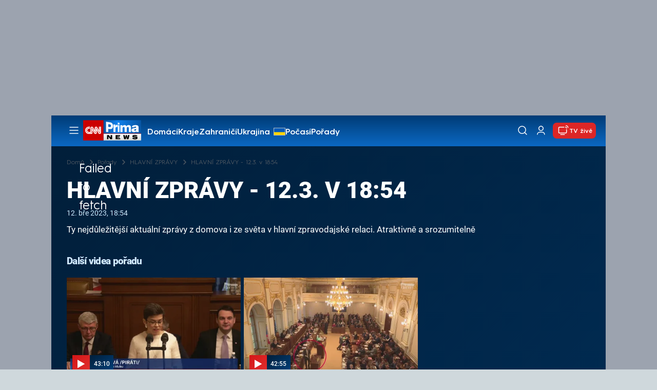

--- FILE ---
content_type: text/html; charset=UTF-8
request_url: https://cnn.iprima.cz/porady/hlavni-zpravy/12032023
body_size: 22943
content:
<!DOCTYPE html>
<html lang="cs">
<head>
    <meta charset="UTF-8">
    <meta name="viewport" content="width=device-width, initial-scale=1">
    <meta name="author" content="FTV Prima">
    <meta name="referrer" content="no-referrer-when-downgrade" id="referrer-policy-meta">

            <meta name="robots" content="max-image-preview:large">
    
    <meta name="google-site-verification" content="gsiOsmOWfTS9xPMRB4gH-SmA-DH11GYlFG-LDJJyZSg" />

    <title>HLAVNÍ ZPRÁVY - 12.3. v 18:54 - HLAVNÍ ZPRÁVY - CNN Prima NEWS</title>

    <link rel="alternate" type="application/rss+xml" title="CNN Prima NEWS" href="/rss" />

        
<link rel="preload" as="font" type="font/woff2" href="https://assets.cnn.iprima.cz/fonts/roboto-v30-latin_latin-ext-regular.woff2" crossorigin="crossorigin">
<link rel="preload" as="font" type="font/woff2" href="https://assets.cnn.iprima.cz/fonts/roboto-v30-latin_latin-ext-500.woff2" crossorigin="crossorigin">
<link rel="preload" as="font" type="font/woff2" href="https://assets.cnn.iprima.cz/fonts/roboto-v30-latin_latin-ext-900.woff2" crossorigin="crossorigin">

<link rel="preload" as="font" type="font/woff2" href="https://assets.cnn.iprima.cz/fonts/HurmeGeometricSans3-Regular.woff2" crossorigin="crossorigin">
<link rel="preload" as="font" type="font/woff2" href="https://assets.cnn.iprima.cz/fonts/HurmeGeometricSans3-SemiBold.woff2" crossorigin="crossorigin">
<link rel="preload" as="font" type="font/woff2" href="https://assets.cnn.iprima.cz/fonts/HurmeGeometricSans3-Bold.woff2" crossorigin="crossorigin">

<link rel="stylesheet preconnect" href="https://assets.cnn.iprima.cz/css/fonts.143f58e9.css" crossorigin="anonymous" fetchpriority="high">
                <link rel="stylesheet" href="https://assets.cnn.iprima.cz/css/gallery-bundle-custom.c1d77ea6.css" crossorigin="anonymous" media="print" onload="this.media=&quot;all&quot;">
        <link rel="stylesheet" href="https://assets.cnn.iprima.cz/658.6dbe746b.css" crossorigin="anonymous" media="print" onload="this.media=&quot;all&quot;">
        <noscript><link rel="stylesheet" href="https://assets.cnn.iprima.cz/css/gallery-bundle-custom.c1d77ea6.css"></noscript>
        <noscript><link rel="stylesheet" href="https://assets.cnn.iprima.cz/css/gallery-bundle.css"></noscript>
    
        <link rel="stylesheet preconnect" href="https://assets.cnn.iprima.cz/432.d3137f09.css" crossorigin="anonymous" fetchpriority="high"><link rel="stylesheet preconnect" href="https://assets.cnn.iprima.cz/287.2c381270.css" crossorigin="anonymous" fetchpriority="high"><link rel="stylesheet preconnect" href="https://assets.cnn.iprima.cz/master.4c3e3149.css" crossorigin="anonymous" fetchpriority="high">

            <script type="application/ld+json">{"@context":"https:\/\/schema.org","@type":"TVEpisode","name":"HLAVN\u00cd ZPR\u00c1VY - 12.3. v 18:54","url":"https:\/\/cnn.iprima.cz\/porady\/hlavni-zpravy\/12032023","author":{"@type":"Person","name":"Anonymous"},"episodeNumber":71,"releasedEvent":{"@type":"PublicationEvent","startDate":"2023-03-12"},"video":{"@context":"https:\/\/schema.org","@type":"VideoObject","name":"HLAVN\u00cd ZPR\u00c1VY - 12.3. v 18:54","description":"Ty nejd\u016fle\u017eit\u011bj\u0161\u00ed aktu\u00e1ln\u00ed zpr\u00e1vy z\u00a0domova i ze sv\u011bta v\u00a0hlavn\u00ed zpravodajsk\u00e9 relaci. Atraktivn\u011b a srozumiteln\u011b","url":"https:\/\/cnn.iprima.cz\/porady\/hlavni-zpravy\/12032023","duration":"PT0H42M0S","publisher":{"@context":"https:\/\/schema.org","@type":"Organization","name":"FTV Prima","url":"https:\/\/cnn.iprima.cz","email":"cnnprima@iprima.cz","logo":{"@context":"https:\/\/schema.org","@type":"ImageObject","url":"https:\/\/assets.cnn.iprima.cz\/images\/logo-prima-cnn-news-big.png","width":802,"height":282,"caption":"CNN Prima News Logo","creditText":"FTV Prima","copyrightNotice":"FTV Prima","creator":{"@context":"https:\/\/schema.org","@type":"Organization","name":"FTV Prima"},"license":"https:\/\/www.iprima.cz\/vseobecne-podminky","acquireLicensePage":"https:\/\/www.iprima.cz\/vseobecne-podminky"},"sameAs":["https:\/\/twitter.com\/cnnprima\/","https:\/\/www.facebook.com\/cnnprima\/","https:\/\/www.instagram.com\/cnnprima\/","https:\/\/www.linkedin.com\/company\/cnnprimanews\/"],"alternateName":["CNN Prima","Prima CNN","CNN Czech"]},"embedUrl":"https:\/\/cnn.iprima.cz\/embed-video\/1176335","uploadDate":"2023-03-12T18:54:30+01:00","thumbnail":{"@context":"https:\/\/schema.org","@type":"ImageObject","url":"https:\/\/d31b9s05ygj54s.cloudfront.net\/prima-plus\/image\/video-e9e2b4b8-30d0-4aa7-a45b-a17978dc40c1-16x9-1678667114.jpeg\/t_16x9_medium_1366_768","width":960,"height":539,"copyrightNotice":"FTV Prima","creditText":"FTV Prima","creator":{"@context":"https:\/\/schema.org","@type":"Organization","name":"FTV Prima"},"license":"https:\/\/www.iprima.cz\/vseobecne-podminky","acquireLicensePage":"https:\/\/www.iprima.cz\/vseobecne-podminky"},"thumbnailUrl":"https:\/\/d31b9s05ygj54s.cloudfront.net\/prima-plus\/image\/video-e9e2b4b8-30d0-4aa7-a45b-a17978dc40c1-16x9-1678667114.jpeg\/t_16x9_medium_1366_768"},"genre":[],"description":"Ty nejd\u016fle\u017eit\u011bj\u0161\u00ed aktu\u00e1ln\u00ed zpr\u00e1vy z\u00a0domova i ze sv\u011bta v\u00a0hlavn\u00ed zpravodajsk\u00e9 relaci. Atraktivn\u011b a srozumiteln\u011b","partOfSeries":{"name":"HLAVN\u00cd ZPR\u00c1VY","image":"https:\/\/d31b9s05ygj54s.cloudfront.net\/prima-plus\/image\/title-cb1cc701-7b41-44d6-a568-fa717fd11673-16x9-1768214514.png\/t_16x9_medium_1366_768","url":"https:\/\/cnn.iprima.cz\/porady\/hlavni-zpravy"},"datePublished":"2023-03-12T18:54:30+01:00","dateModified":"2023-03-12T18:54:30+01:00","image":{"@context":"https:\/\/schema.org","@type":"ImageObject","url":"https:\/\/d31b9s05ygj54s.cloudfront.net\/prima-plus\/image\/video-e9e2b4b8-30d0-4aa7-a45b-a17978dc40c1-16x9-1678667114.jpeg\/t_16x9_medium_1366_768","width":960,"height":539,"copyrightNotice":"FTV Prima","creditText":"FTV Prima","creator":{"@context":"https:\/\/schema.org","@type":"Organization","name":"FTV Prima"},"license":"https:\/\/www.iprima.cz\/vseobecne-podminky","acquireLicensePage":"https:\/\/www.iprima.cz\/vseobecne-podminky"},"thumbnailUrl":"https:\/\/d31b9s05ygj54s.cloudfront.net\/prima-plus\/image\/video-e9e2b4b8-30d0-4aa7-a45b-a17978dc40c1-16x9-1678667114.jpeg\/t_16x9_medium_1366_768"}</script>
        
            <link rel="canonical" href="https://cnn.iprima.cz/porady/hlavni-zpravy/12032023">
    
    <script>
    window.didomiOnReady = window.didomiOnReady || [];
    window.didomiOnReady.push(function () {
        addGTM(window, document, 'script', 'dataLayer', 'GTM-MPL3TB9');
    });

    /**
     */
    function addGTM(w, d, s, l, i) {
        w[l] = w[l] || [];
        w[l].push({'gtm.start': new Date().getTime(), event: 'gtm.js'});
        var f = d.getElementsByTagName(s)[0],
            j = d.createElement(s),
            dl = l != 'dataLayer' ? '&l=' + l : '';
        j.async = true;
        j.src = 'https://www.googletagmanager.com/gtm.js?id=' + i + dl;
        f.parentNode.insertBefore(j, f);
    }
</script>    <script src="https://trackszn.median.eu/mediankitszn.js?cmptype=cmp&mkident=cnn.iprima.cz" async></script>    <script src="https://cdn.onesignal.com/sdks/web/v16/OneSignalSDK.page.js" defer></script>
<script>
    window.OneSignalDeferred = window.OneSignalDeferred || [];
    OneSignalDeferred.push(function(OneSignal) {
        OneSignal.init({
            appId: "a31c4c35-02d3-454f-a123-4da84b14d075",
        });
    });
</script>                <meta property="fb:app_id" content="473551046858291" />
                <meta property="og:url" content="https://cnn.iprima.cz/porady/hlavni-zpravy/12032023" />
                <meta property="og:type" content="video.episode" />
                <meta property="og:title" content="HLAVNÍ ZPRÁVY - 12.3. v 18:54" />
        <meta name="twitter:title" content="HLAVNÍ ZPRÁVY - 12.3. v 18:54" />
                <meta property="og:description" content="Ty nejdůležitější aktuální zprávy z domova i ze světa v hlavní zpravodajské relaci. Atraktivně a srozumitelně" />
        <meta name="twitter:description" content="Ty nejdůležitější aktuální zprávy z domova i ze světa v hlavní zpravodajské relaci. Atraktivně a srozumitelně" />
                <meta property="og:image" content="https://d31b9s05ygj54s.cloudfront.net/prima-plus/image/video-e9e2b4b8-30d0-4aa7-a45b-a17978dc40c1-16x9-1678667114.jpeg/t_16x9_medium_1366_768" />
        <meta property="og:image:width" content="1200" />
        <meta property="og:image:height" content="675" />
        <meta name="twitter:image" content="https://d31b9s05ygj54s.cloudfront.net/prima-plus/image/video-e9e2b4b8-30d0-4aa7-a45b-a17978dc40c1-16x9-1678667114.jpeg/t_16x9_medium_1366_768" />
        <meta name="twitter:card" content="summary_large_image" />
    <meta name="twitter:site" content="CNN Prima NEWS" />
    <meta property="og:site_name" content="CNN Prima NEWS" />
        <script> const USER_INFO_URL = 'https://gateway-api.prod.iprima.cz/json-rpc/'; </script>

<script id="prima.sso.script" src="https://user-sso-script.prod.iprima.cz/sso.js" async></script>
<script src="https://assets.cnn.iprima.cz/runtime.8841900d.js" crossorigin="anonymous" fetchpriority="high"></script><script src="https://assets.cnn.iprima.cz/sso.f541f6fd.js" crossorigin="anonymous" fetchpriority="high"></script>    <script async id="ebx" src="//applets.ebxcdn.com/ebx.js"></script>    <meta name="apple-itunes-app" content="app-id=6740076246">
            <script>
            var dataLayer = dataLayer || [];
            dataLayer.push({"event":"page.view","page":{"type":"programme.video","version":"1.0","content":{"id":"e9e2b4b8-30d0-4aa7-a45b-a17978dc40c1","title":"HLAVN\u00cd ZPR\u00c1VY - 12.3. v 18:54","kind":"video","layout":"sph","published":"2023-03-12T18:54:30+01:00","categories":{"main":"HLAVN\u00cd ZPR\u00c1VY","main_id":"cb1cc701-7b41-44d6-a568-fa717fd11673"}}}});
        </script>
    
    <link rel="icon" type="image/png" href="https://assets.cnn.iprima.cz/favicon/favicon-96x96.png" sizes="96x96" />
<link rel="icon" type="image/svg+xml" href="https://assets.cnn.iprima.cz/favicon/favicon.svg" />
<link rel="shortcut icon" href="https://assets.cnn.iprima.cz/favicon/favicon.ico" />
<link rel="apple-touch-icon" sizes="180x180" href="https://assets.cnn.iprima.cz/favicon/apple-touch-icon.png" />
<link rel="manifest" href="https://assets.cnn.iprima.cz/favicon/site.webmanifest" />
        <meta name="keywords" content="HLAVNÍ ZPRÁVY - 12.3. v 18:54, video">

            <meta name="description" content="Ty nejdůležitější aktuální zprávy z domova i ze světa v hlavní zpravodajské relaci. Atraktivně a srozumitelně">
    </head>
<body class="dark-bg-page bg-gray-400">
        

                <div class="header-mone-wrapper static lg:relative">
            <div class="mone_box leader_mobile_rectangle_box">
                <div class="mone_header hide"></div>
                <div class="sas_mone" data-d-area="leaderboard-1" data-m-area="mobilerectangle-1" id="sas_117893"></div>
            </div>
        </div>

        <div class="main-container relative mx-auto bg-white">
                        <div class="sticky-header">
                <header class="header-main w-full h-[40px] md:h-[60px] font-hurme bg-gradient-to-b from-[#003C76] to-[#0B68C3] relative">
    <nav class="flex justify-between items-center py-2.5 pr-5 pl-7 mx-auto my-0 max-w-[1080px] max-h-full max-ml:p-2.5">
        <div class="flex gap-4 items-center mr-4">

                        <button class="dropdown-menu-toggle bg-transparent border-none m-0 cursor-pointer hover:opacity-80 transition-opacity" aria-label="Otevřít menu">
                <img src="https://assets.cnn.iprima.cz/images/icons/burger-menu-white.svg" width="24" height="24" class="block burger-menu-icon" alt="Burger menu ikona">
                <img src="https://assets.cnn.iprima.cz/images/icons/close-white.svg" width="24" height="24" class="hidden close-menu-icon mt-1" alt="Ikona křížku">
            </button>

                        <a href="/" aria-label="CNN Prima News logo" class="flex h-[32px] md:h-[40px] md:mr-3">
                <img src="https://assets.cnn.iprima.cz/images/logo-prima-cnn-news.svg" class="block w-[90px] h-[32px] md:w-[113px] md:h-[40px]" alt="Logo CNN Prima News">
            </a>

                                        <nav class="flex flex-wrap max-w-[70%] h-[20px] gap-x-7 items-center mt-1 max-md:hidden overflow-hidden">
                                            <a href="https://cnn.iprima.cz/domaci#_il=top-menu"
                           class="text-semibold-15-15 ml:text-semibold-16-16 text-white hover:opacity-80 transition-opacity"
                           >
                            Domácí
                        </a>
                                            <a href="https://cnn.iprima.cz/kraje#_il=top-menu"
                           class="text-semibold-15-15 ml:text-semibold-16-16 text-white hover:opacity-80 transition-opacity"
                           >
                            Kraje
                        </a>
                                            <a href="https://cnn.iprima.cz/zahranici#_il=top-menu"
                           class="text-semibold-15-15 ml:text-semibold-16-16 text-white hover:opacity-80 transition-opacity"
                           >
                            Zahraničí
                        </a>
                                            <a href="https://cnn.iprima.cz/ukrajina#_il=top-menu"
                           class="text-semibold-15-15 ml:text-semibold-16-16 text-white hover:opacity-80 transition-opacity ukraine-flag"
                           >
                            Ukrajina
                        </a>
                                            <a href="https://cnn.iprima.cz/pocasi#_il=top-menu"
                           class="text-semibold-15-15 ml:text-semibold-16-16 text-white hover:opacity-80 transition-opacity"
                           >
                            Počasí
                        </a>
                                            <a href="https://cnn.iprima.cz/porady#_il=top-menu"
                           class="text-semibold-15-15 ml:text-semibold-16-16 text-white hover:opacity-80 transition-opacity"
                           >
                            Pořady
                        </a>
                                            <a href="https://cnn.iprima.cz/ekonomika#_il=top-menu"
                           class="text-semibold-15-15 ml:text-semibold-16-16 text-white hover:opacity-80 transition-opacity"
                           >
                            Ekonomika
                        </a>
                                    </nav>
                    </div>

                <div class="flex gap-2 md:gap-1 md:w-[20%] min-w-[155px] items-center justify-end">

                        <a href="https://play.google.com/store/apps/details?id=cz.iprima.cnn&hl=cs"
               id="download-app-link"
               class="hidden bg-transparent border-none m-0 mr-4 cursor-pointer hover:opacity-80 transition-opacity"
               aria-label="Stáhnout aplikaci">
                <img src="https://assets.cnn.iprima.cz/images/download.svg" width="18" height="18" class="block" alt="Ikona stažení">
            </a>
            <script>
                // add here to prevent icon blinking
                const isMobile = /Mobi/i.test(navigator.userAgent);
                const isIOS = /iPhone|iPad|iPod/i.test(navigator.userAgent);

                if (isMobile) {
                    const link = document.getElementById('download-app-link');
                    link.style.display = 'inline-flex';
                    // overwrite link when it's iOS
                    if (isIOS) {
                        link.href = "https://apps.apple.com/cz/app/cnn-prima-news/id6740076246?l=cs";
                    }
                }
            </script>

                        <a href="/vyhledat" class="bg-transparent border-none m-0 cursor-pointer hover:opacity-80 transition-opacity" aria-label="Vyhledávání">
                <img src="https://assets.cnn.iprima.cz/images/icons/search-white.svg" width="24" height="24" class="block" alt="Ikona lupy">
            </a>

            <div class="flex w-[40px] h-[25px] relative">
                                <button onclick="login(); return false;" id="login-btn" class="header-button w-full h-full profile-button-not-logged hover:opacity-80 ml-1 p-0 absolute" aria-label="Uživatelský profil">
                    <img src="https://assets.cnn.iprima.cz/images/icons/user-white.svg" width="24" height="24" class="block m-auto" alt="Ikona uživatele">
                </button>

                                <button id="logged-in-btn" class="header-button w-full h-full hidden profile-button-logged-in user-dropdown-toggle hover:opacity-90 clickable-user-letter ml-1 p-0 absolute">
                    <div class="header-user-letter">
    <svg width="46" height="46" viewBox="0 0 46 46" fill="none" xmlns="http://www.w3.org/2000/svg">
        <g filter="url(#filter0_d_1338_30723)">

                        <circle cx="23" cy="22" r="22" fill="white"/>

                        <text class="svg-letter"
                  x="23" y="23"
                  text-anchor="middle"
                  dominant-baseline="middle"
                  dy="0.1em">
                            </text>
        </g>

        <defs>
                        <filter id="filter0_d_1338_30723" x="0" y="0" width="46" height="46" filterUnits="userSpaceOnUse" color-interpolation-filters="sRGB">
                <feFlood flood-opacity="0" result="BackgroundImageFix"/>
                <feColorMatrix in="SourceAlpha" type="matrix" values="0 0 0 0 0 0 0 0 0 0 0 0 0 0 0 0 0 0 127 0" result="hardAlpha"/>
                <feOffset dy="1"/>
                <feGaussianBlur stdDeviation="0.5"/>
                <feComposite in2="hardAlpha" operator="out"/>
                <feColorMatrix type="matrix" values="0 0 0 0 0 0 0 0 0 0 0 0 0 0 0 0 0 0 0.15 0"/>
                <feBlend mode="normal" in2="BackgroundImageFix" result="effect1_dropShadow_1338_30723"/>
                <feBlend mode="normal" in="SourceGraphic" in2="effect1_dropShadow_1338_30723" result="shape"/>
            </filter>
        </defs>
    </svg>
</div>                </button>
            </div>

                        <section class="header-user-dropdown hidden absolute min-w-[315px] top-full right-[10px] z-10 flex flex-col p-5 rounded-none rounded-b-xl text-blue-dark text-mob-body-regular !text-blue-3 bg-super-light shadow-[0px_1px_1px_rgba(0,0,0,0.15)]">

        <header class="flex gap-5 items-center self-start whitespace-nowrap">

                <div class="header-user-letter">
    <svg width="46" height="46" viewBox="0 0 46 46" fill="none" xmlns="http://www.w3.org/2000/svg">
        <g filter="url(#filter0_d_1338_30723)">

                        <circle cx="23" cy="22" r="22" fill="white"/>

                        <text class="svg-letter"
                  x="23" y="23"
                  text-anchor="middle"
                  dominant-baseline="middle"
                  dy="0.1em">
                            </text>
        </g>

        <defs>
                        <filter id="filter0_d_1338_30723" x="0" y="0" width="46" height="46" filterUnits="userSpaceOnUse" color-interpolation-filters="sRGB">
                <feFlood flood-opacity="0" result="BackgroundImageFix"/>
                <feColorMatrix in="SourceAlpha" type="matrix" values="0 0 0 0 0 0 0 0 0 0 0 0 0 0 0 0 0 0 127 0" result="hardAlpha"/>
                <feOffset dy="1"/>
                <feGaussianBlur stdDeviation="0.5"/>
                <feComposite in2="hardAlpha" operator="out"/>
                <feColorMatrix type="matrix" values="0 0 0 0 0 0 0 0 0 0 0 0 0 0 0 0 0 0 0.15 0"/>
                <feBlend mode="normal" in2="BackgroundImageFix" result="effect1_dropShadow_1338_30723"/>
                <feBlend mode="normal" in="SourceGraphic" in2="effect1_dropShadow_1338_30723" result="shape"/>
            </filter>
        </defs>
    </svg>
</div>
                <p class="user-email-holder self-stretch my-auto"></p>
    </header>

        <hr class="mt-4 w-full h-px bg-zinc-300 border-0"/>

        <nav class="flex flex-col gap-y-4 mt-4">
        <a href="https://profil.iprima.cz/user?ref=magazine" target="_blank" class="hover:underline">
            Nastavení účtu
        </a>
        <a href="" onclick="logout(); return false;" class="hover:underline">
            Odhlásit se
        </a>
    </nav>
</section>

                        <a href="/vysilani" class="flex gap-1 items-center ml-2 px-1 md:px-2 md:py-1 text-help-semibold-12 text-white bg-red-600 rounded-md md:rounded-lg hover:opacity-90 transition-opacity">
                <img src="https://assets.cnn.iprima.cz/images/icons/live-white.svg" width="24" height="24" class="block" alt="Ikona Live TV">
                <span class="max-ml:hidden mt-[3px] min-w-[fit-content]">TV živě</span>
            </a>
        </div>
    </nav>
</header>
<script>
    const user = localStorage.getItem('prima_sso_user_magazine');
    // user is probably logged-in, display it
    if (user) {
        const userData = JSON.parse(user);
        // Set user letter
        setUserLetter(userData.letter);
        // Set user email
        document.querySelectorAll('.user-email-holder').forEach(el => el.textContent = userData.email || '');
        // Show logged-in state
        document.getElementById('login-btn').classList.add('hidden');
        document.getElementById('logged-in-btn').classList.remove('hidden');
    }
</script>

<main class="header-dropdown-menu hidden
    absolute z-10 left-0 right-0 top-[40px] md:top-[60px]     w-full md:max-w-[1040px] mx-auto m-auto my-0
    font-hurme bg-white max-ml:rounded-b-lg rounded-b-2xl
    shadow-[0_4px_16px_rgba(0,0,0,0.25)]
    md:pr-1 ml:pr-3">

        <div class="w-full overflow-y-auto pt-5 pb-12 px-4 md:pr-1 ml:pl-8 ml:pr-5 md:pt-10 md:pb-6">

                <div class="flex max-md:hidden">

                <section class="grid grid-cols-4 gap-y-13 gap-x-4 justify-between mb-10 w-10/12">
                                                <div class="flex flex-col gap-3">
                                                <p class="text-dt-link text-sky-900 my-0">
                            <a href="https://cnn.iprima.cz/domaci"
                                                              class="hover:underline">
                                Domácí
                            </a>
                        </p>
                                                <nav class="text-semibold-15-15 ml:text-semibold-16-16 text-sky-900 flex flex-col gap-y-1">
                                                            <a href="https://cnn.iprima.cz/volby-do-poslanecke-snemovny"
                                                                      class="flex gap-2 items-center hover:underline">
                                    Volby 2025

                                                                                                        </a>
                                                            <a href="https://cnn.iprima.cz/politika"
                                                                      class="flex gap-2 items-center hover:underline">
                                    Politika

                                                                                                        </a>
                                                            <a href="https://cnn.iprima.cz/koronavirus"
                                                                      class="flex gap-2 items-center hover:underline">
                                    Koronavirus

                                                                                                        </a>
                                                            <a href="https://cnn.iprima.cz/pocasi"
                                                                      class="flex gap-2 items-center hover:underline">
                                    Počasí

                                                                                                        </a>
                                                            <a href="https://cnn.iprima.cz/praha"
                                                                      class="flex gap-2 items-center hover:underline">
                                    Praha

                                                                                                        </a>
                                                            <a href="https://cnn.iprima.cz/stredocesky-kraj"
                                                                      class="flex gap-2 items-center hover:underline">
                                    Středočeský kraj

                                                                                                        </a>
                                                            <a href="https://cnn.iprima.cz/moravskoslezsky-kraj"
                                                                      class="flex gap-2 items-center hover:underline">
                                    Moravskoslezský kraj

                                                                                                        </a>
                                                            <a href="https://cnn.iprima.cz/liberecky-kraj"
                                                                      class="flex gap-2 items-center hover:underline">
                                    Liberecký kraj

                                                                                                        </a>
                                                    </nav>
                    </div>
                                                                <div class="flex flex-col gap-3">
                                                <p class="text-dt-link text-sky-900 my-0">
                            <a href="https://cnn.iprima.cz/zahranici"
                                                              class="hover:underline">
                                Zahraničí
                            </a>
                        </p>
                                                <nav class="text-semibold-15-15 ml:text-semibold-16-16 text-sky-900 flex flex-col gap-y-1">
                                                            <a href="https://cnn.iprima.cz/ukrajina"
                                                                      class="flex gap-2 items-center hover:underline">
                                    Ukrajina

                                                                                                        </a>
                                                            <a href="https://cnn.iprima.cz/slovensko"
                                                                      class="flex gap-2 items-center hover:underline">
                                    Slovensko

                                                                                                        </a>
                                                            <a href="https://cnn.iprima.cz/usa"
                                                                      class="flex gap-2 items-center hover:underline">
                                    USA

                                                                                                        </a>
                                                            <a href="https://cnn.iprima.cz/evropska-unie"
                                                                      class="flex gap-2 items-center hover:underline">
                                    Evropská unie

                                                                                                        </a>
                                                            <a href="https://cnn.iprima.cz/rusko"
                                                                      class="flex gap-2 items-center hover:underline">
                                    Rusko

                                                                                                        </a>
                                                            <a href="https://cnn.iprima.cz/izrael"
                                                                      class="flex gap-2 items-center hover:underline">
                                    Izrael

                                                                                                        </a>
                                                            <a href="https://cnn.iprima.cz/nemecko"
                                                                      class="flex gap-2 items-center hover:underline">
                                    Německo

                                                                                                        </a>
                                                            <a href="https://cnn.iprima.cz/cina"
                                                                      class="flex gap-2 items-center hover:underline">
                                    Čína

                                                                                                        </a>
                                                    </nav>
                    </div>
                                                                <div class="flex flex-col gap-3">
                                                <p class="text-dt-link text-sky-900 my-0">
                            <a href="https://cnn.iprima.cz/byznys"
                                                              class="hover:underline">
                                Byznys
                            </a>
                        </p>
                                                <nav class="text-semibold-15-15 ml:text-semibold-16-16 text-sky-900 flex flex-col gap-y-1">
                                                            <a href="https://cnn.iprima.cz/finance"
                                                                      class="flex gap-2 items-center hover:underline">
                                    Finance

                                                                                                        </a>
                                                            <a href="https://cnn.iprima.cz/kryptomeny"
                                                                      class="flex gap-2 items-center hover:underline">
                                    Kryptoměny

                                                                                                        </a>
                                                            <a href="https://cnn.iprima.cz/hypoteky"
                                                                      class="flex gap-2 items-center hover:underline">
                                    Hypotéky

                                                                                                        </a>
                                                            <a href="https://cnn.iprima.cz/dane"
                                                                      class="flex gap-2 items-center hover:underline">
                                    Daně

                                                                                                        </a>
                                                            <a href="https://cnn.iprima.cz/ekonomika"
                                                                      class="flex gap-2 items-center hover:underline">
                                    Ekonomika

                                                                                                        </a>
                                                            <a href="https://cnn.iprima.cz/energetika"
                                                                      class="flex gap-2 items-center hover:underline">
                                    Energetika

                                                                                                        </a>
                                                            <a href="https://cnn.iprima.cz/media"
                                                                      class="flex gap-2 items-center hover:underline">
                                    Média

                                                                                                        </a>
                                                    </nav>
                    </div>
                                                                <div class="flex flex-col gap-3">
                                                <p class="text-dt-link text-sky-900 my-0">
                            <a href="https://cnn.iprima.cz/sport"
                                                              class="hover:underline">
                                Sport
                            </a>
                        </p>
                                                <nav class="text-semibold-15-15 ml:text-semibold-16-16 text-sky-900 flex flex-col gap-y-1">
                                                            <a href="https://cnn.iprima.cz/mma"
                                                                      class="flex gap-2 items-center hover:underline">
                                    MMA

                                                                                                        </a>
                                                            <a href="https://cnn.iprima.cz/fotbal"
                                                                      class="flex gap-2 items-center hover:underline">
                                    Fotbal

                                                                                                        </a>
                                                            <a href="https://cnn.iprima.cz/hokej"
                                                                      class="flex gap-2 items-center hover:underline">
                                    Hokej

                                                                                                        </a>
                                                            <a href="https://cnn.iprima.cz/tenis"
                                                                      class="flex gap-2 items-center hover:underline">
                                    Tenis

                                                                                                        </a>
                                                            <a href="https://cnn.iprima.cz/motorismus"
                                                                      class="flex gap-2 items-center hover:underline">
                                    Moto

                                                                                                        </a>
                                                    </nav>
                    </div>
                                                                <div class="flex flex-col gap-3">
                                                <p class="text-dt-link text-sky-900 my-0">
                            <a href="https://cnn.iprima.cz/lifestyle"
                                                              class="hover:underline">
                                Lifestyle
                            </a>
                        </p>
                                                <nav class="text-semibold-15-15 ml:text-semibold-16-16 text-sky-900 flex flex-col gap-y-1">
                                                            <a href="https://cnn.iprima.cz/cestovani"
                                                                      class="flex gap-2 items-center hover:underline">
                                    Cestování

                                                                                                        </a>
                                                            <a href="https://cnn.iprima.cz/zdravi"
                                                                      class="flex gap-2 items-center hover:underline">
                                    Zdraví

                                                                                                        </a>
                                                            <a href="https://cnn.iprima.cz/historie"
                                                                      class="flex gap-2 items-center hover:underline">
                                    Historie

                                                                                                        </a>
                                                            <a href="https://cnn.iprima.cz/kultura"
                                                                      class="flex gap-2 items-center hover:underline">
                                    Kultura

                                                                                                        </a>
                                                            <a href="https://cnn.iprima.cz/veda-a-technologie"
                                                                      class="flex gap-2 items-center hover:underline">
                                    Věda a technologie

                                                                                                        </a>
                                                            <a href="https://cnn.iprima.cz/filmy"
                                                                      class="flex gap-2 items-center hover:underline">
                                    Filmy

                                                                                                        </a>
                                                            <a href="https://cnn.iprima.cz/serialy"
                                                                      class="flex gap-2 items-center hover:underline">
                                    Seriály

                                                                                                        </a>
                                                    </nav>
                    </div>
                                                                <div class="flex flex-col gap-3">
                                                <p class="text-dt-link text-sky-900 my-0">
                            <a href="https://cnn.iprima.cz/krimi"
                                                              class="hover:underline">
                                Krimi
                            </a>
                        </p>
                                                <nav class="text-semibold-15-15 ml:text-semibold-16-16 text-sky-900 flex flex-col gap-y-1">
                                                            <a href="https://cnn.iprima.cz/soudy"
                                                                      class="flex gap-2 items-center hover:underline">
                                    Soudy

                                                                                                        </a>
                                                            <a href="https://cnn.iprima.cz/nehody"
                                                                      class="flex gap-2 items-center hover:underline">
                                    Nehody

                                                                                                        </a>
                                                            <a href="https://cnn.iprima.cz/pozary"
                                                                      class="flex gap-2 items-center hover:underline">
                                    Požáry

                                                                                                        </a>
                                                            <a href="https://cnn.iprima.cz/vrazdy"
                                                                      class="flex gap-2 items-center hover:underline">
                                    Vraždy

                                                                                                        </a>
                                                            <a href="https://cnn.iprima.cz/krimi"
                                                                      class="flex gap-2 items-center hover:underline">
                                    Krimi v TV

                                                                                                        </a>
                                                    </nav>
                    </div>
                                                                <div class="flex flex-col gap-3">
                                                <p class="text-dt-link text-sky-900 my-0">
                            <a href="https://cnn.iprima.cz/porady"
                                                              class="hover:underline">
                                Pořady
                            </a>
                        </p>
                                                <nav class="text-semibold-15-15 ml:text-semibold-16-16 text-sky-900 flex flex-col gap-y-1">
                                                            <a href="https://cnn.iprima.cz/porady/partie"
                                                                      class="flex gap-2 items-center hover:underline">
                                    Partie

                                                                                                        </a>
                                                            <a href="https://cnn.iprima.cz/porady/hlavni-zpravy"
                                                                      class="flex gap-2 items-center hover:underline">
                                    Hlavní zprávy

                                                                                                        </a>
                                                            <a href="https://cnn.iprima.cz/porady/360deg"
                                                                      class="flex gap-2 items-center hover:underline">
                                    360°

                                                                                                        </a>
                                                            <a href="https://cnn.iprima.cz/porady/novy-den"
                                                                      class="flex gap-2 items-center hover:underline">
                                    Nový den

                                                                                                        </a>
                                                            <a href="https://cnn.iprima.cz/porady/interview-plus"
                                                                      class="flex gap-2 items-center hover:underline">
                                    Interview

                                                                                                        </a>
                                                            <a href="https://cnn.iprima.cz/porady/k-veci"
                                                                      class="flex gap-2 items-center hover:underline">
                                    K věci

                                                                                                        </a>
                                                    </nav>
                    </div>
                                                                <div class="flex flex-col gap-3">
                                                <p class="text-dt-link text-sky-900 my-0">
                            <a href="https://www.iprima.cz"
                                                              class="hover:underline">
                                Prima+
                            </a>
                        </p>
                                                <nav class="text-semibold-15-15 ml:text-semibold-16-16 text-sky-900 flex flex-col gap-y-1">
                                                            <a href="https://fresh.iprima.cz/"
                                   target="_blank"                                   class="flex gap-2 items-center hover:underline">
                                    Prima Fresh

                                                                                                                <img src="https://assets.cnn.iprima.cz/images/icons/link-out-arrow.svg" class="block"
                                             alt="Ikona externího odkazu" width="16px" height="16px">
                                                                    </a>
                                                            <a href="https://zoom.iprima.cz"
                                   target="_blank"                                   class="flex gap-2 items-center hover:underline">
                                    Prima Zoom

                                                                                                                <img src="https://assets.cnn.iprima.cz/images/icons/link-out-arrow.svg" class="block"
                                             alt="Ikona externího odkazu" width="16px" height="16px">
                                                                    </a>
                                                            <a href="https://zeny.iprima.cz/"
                                   target="_blank"                                   class="flex gap-2 items-center hover:underline">
                                    Prima Ženy

                                                                                                                <img src="https://assets.cnn.iprima.cz/images/icons/link-out-arrow.svg" class="block"
                                             alt="Ikona externího odkazu" width="16px" height="16px">
                                                                    </a>
                                                            <a href="https://coolmagazin.iprima.cz/"
                                   target="_blank"                                   class="flex gap-2 items-center hover:underline">
                                    Prima COOL

                                                                                                                <img src="https://assets.cnn.iprima.cz/images/icons/link-out-arrow.svg" class="block"
                                             alt="Ikona externího odkazu" width="16px" height="16px">
                                                                    </a>
                                                            <a href="https://www.primadoma.cz"
                                   target="_blank"                                   class="flex gap-2 items-center hover:underline">
                                    Prima DOMA

                                                                                                                <img src="https://assets.cnn.iprima.cz/images/icons/link-out-arrow.svg" class="block"
                                             alt="Ikona externího odkazu" width="16px" height="16px">
                                                                    </a>
                                                            <a href="https://www.living.iprima.cz"
                                   target="_blank"                                   class="flex gap-2 items-center hover:underline">
                                    Prima Living

                                                                                                                <img src="https://assets.cnn.iprima.cz/images/icons/link-out-arrow.svg" class="block"
                                             alt="Ikona externího odkazu" width="16px" height="16px">
                                                                    </a>
                                                    </nav>
                    </div>
                                    </section>
    
        <section class="w-2/12">
                    <nav class="flex flex-col gap-y-4">
                                    <a href="https://cnn.iprima.cz/show-time" class="block text-dt-link text-sky-900 hover:underline">
                                                ShowTime
                    </a>
                                    <a href="https://cnn.iprima.cz/svet-zvirat" class="block text-dt-link text-sky-900 hover:underline">
                                                Svět zvířat
                    </a>
                                    <a href="https://cnn.iprima.cz/gaming" class="block text-dt-link text-sky-900 hover:underline">
                                                Gaming
                    </a>
                                    <a href="https://cnn.iprima.cz/auto" class="block text-dt-link text-sky-900 hover:underline">
                                                Auto
                    </a>
                                    <a href="https://www.iprima.cz/tv-program#_il=top-menu" class="block text-dt-link text-sky-900 hover:underline">
                                                TV program
                    </a>
                                    <a href="https://cnn.iprima.cz/porady" class="block text-dt-link text-sky-900 hover:underline">
                                                Pořady
                    </a>
                            </nav>
            </section>
</div>
                    <nav class="md:hidden flex flex-col gap-4 mb-4">
                    <a
                    href="https://cnn.iprima.cz/domaci#_il=top-menu"
                    class="text-base font-bold leading-6 text-sky-900"
                                >
                Domácí
            </a>
                    <a
                    href="https://cnn.iprima.cz/kraje#_il=top-menu"
                    class="text-base font-bold leading-6 text-sky-900"
                                >
                Kraje
            </a>
                    <a
                    href="https://cnn.iprima.cz/zahranici#_il=top-menu"
                    class="text-base font-bold leading-6 text-sky-900"
                                >
                Zahraničí
            </a>
                    <a
                    href="https://cnn.iprima.cz/ukrajina#_il=top-menu"
                    class="text-base font-bold leading-6 text-sky-900 ukraine-flag"
                                >
                Ukrajina
            </a>
                    <a
                    href="https://cnn.iprima.cz/pocasi#_il=top-menu"
                    class="text-base font-bold leading-6 text-sky-900"
                                >
                Počasí
            </a>
                    <a
                    href="https://cnn.iprima.cz/porady#_il=top-menu"
                    class="text-base font-bold leading-6 text-sky-900"
                                >
                Pořady
            </a>
                    <a
                    href="https://cnn.iprima.cz/ekonomika#_il=top-menu"
                    class="text-base font-bold leading-6 text-sky-900"
                                >
                Ekonomika
            </a>
            </nav>

                    <section class="md:hidden py-5 border-solid border-light-gray-2 border-x-0 border-b-0 border-t-[1px]">
        <div class="flex flex-wrap gap-3 items-center max-h-[60px] overflow-hidden">
                            <a href="https://cnn.iprima.cz/andrej-babis-tag" class="px-2.5 py-0.5 text-xs leading-5 text-gray-600 rounded border bg-super-light border-solid border-light-gray-2">
                    Andrej Babiš
                </a>
                            <a href="https://cnn.iprima.cz/filip-turek-tag" class="px-2.5 py-0.5 text-xs leading-5 text-gray-600 rounded border bg-super-light border-solid border-light-gray-2">
                    Filip Turek
                </a>
                            <a href="https://cnn.iprima.cz/donald-trump" class="px-2.5 py-0.5 text-xs leading-5 text-gray-600 rounded border bg-super-light border-solid border-light-gray-2">
                    Donald Trump
                </a>
                            <a href="https://cnn.iprima.cz/po-cesku" class="px-2.5 py-0.5 text-xs leading-5 text-gray-600 rounded border bg-super-light border-solid border-light-gray-2">
                    Prima Česko
                </a>
                            <a href="https://cnn.iprima.cz/krimi" class="px-2.5 py-0.5 text-xs leading-5 text-gray-600 rounded border bg-super-light border-solid border-light-gray-2">
                    Krimi
                </a>
                            <a href="https://cnn.iprima.cz/show-time" class="px-2.5 py-0.5 text-xs leading-5 text-gray-600 rounded border bg-super-light border-solid border-light-gray-2">
                    ShowTime
                </a>
                            <a href="https://www.iprima.cz/" class="px-2.5 py-0.5 text-xs leading-5 text-gray-600 rounded border bg-super-light border-solid border-light-gray-2">
                    prima+
                </a>
                            <a href="https://cnn.iprima.cz/aplikace-cpn-470899" class="px-2.5 py-0.5 text-xs leading-5 text-gray-600 rounded border bg-super-light border-solid border-light-gray-2">
                    Mobilní aplikace
                </a>
                    </div>
    </section>

                
<footer class="flex flex-col gap-3 items-center py-6 md:py-8 ml:py-11 mb-1 md:mb-3 ml:mb-6 border border-solid border-light-gray-2 border-x-0">
    <nav class="w-full max-w-[450px] md:max-w-[850px] grid grid-cols-2 items-center gap-y-1 gap-x-3 md:gap-x-6 md:gap-y-3 md:flex md:flex-wrap md:justify-center">
                    <a
                                            href="https://www.skupinaprima.cz/" target="_blank"
                                                            class="text-help-semibold-12 text-dark-gray-text-3 underline hover:no-underline"
            >
                O FTV Prima
            </a>
                    <a
                                            href="https://www.skupinaprima.cz/internetova-reklama/" target="_blank"
                                                            class="text-help-semibold-12 text-dark-gray-text-3 underline hover:no-underline"
            >
                Reklama
            </a>
                    <a
                                            href="https://hbbtv.iprima.cz/#_il=footer" target="_blank"
                                                            class="text-help-semibold-12 text-dark-gray-text-3 underline hover:no-underline"
            >
                HbbTV
            </a>
                    <a
                                            href="https://www.iprima.cz/podminky-uzivani#_il=footer" target="_blank"
                                                            class="text-help-semibold-12 text-dark-gray-text-3 underline hover:no-underline"
            >
                Podmínky užívání
            </a>
                    <a
                                            href="https://www.iprima.cz/cookies#_il=footer" target="_blank"
                                                            class="text-help-semibold-12 text-dark-gray-text-3 underline hover:no-underline"
            >
                Cookies
            </a>
                    <a
                                            href="https://rejstrik-firem.kurzy.cz/48115908/ftv-prima-sro/" target="_blank"
                                                            class="text-help-semibold-12 text-dark-gray-text-3 underline hover:no-underline"
            >
                Vlastník FTV Prima s.r.o.
            </a>
                    <a
                                            href="https://www.skupinaprima.cz/management/" target="_blank"
                                                            class="text-help-semibold-12 text-dark-gray-text-3 underline hover:no-underline"
            >
                Management
            </a>
                    <a
                                            href="https://www.skupinaprima.cz/press/" target="_blank"
                                                            class="text-help-semibold-12 text-dark-gray-text-3 underline hover:no-underline"
            >
                Press
            </a>
                    <a
                                            href="https://www.skupinaprima.cz/castingy/" target="_blank"
                                                            class="text-help-semibold-12 text-dark-gray-text-3 underline hover:no-underline"
            >
                Castingy a výzvy
            </a>
                    <a
                                            href="https://www.skupinaprima.cz/kontakty/" target="_blank"
                                                            class="text-help-semibold-12 text-dark-gray-text-3 underline hover:no-underline"
            >
                Kontakty
            </a>
                    <a
                                            href="https://www.iprima.cz/zpracovani-osobnich-udaju#_il=footer" target="_blank"
                                                            class="text-help-semibold-12 text-dark-gray-text-3 underline hover:no-underline"
            >
                Zpracování osobních údajů
            </a>
                    <a
                                            href=""
                                        onclick="Didomi.notice.show(); return false;"                    class="text-help-semibold-12 text-dark-gray-text-3 underline hover:no-underline"
            >
                Nastavení soukromí
            </a>
                    <a
                                            href="https://podpora.iprima.cz/hc/cs/requests/new" target="_blank"
                                                            class="text-help-semibold-12 text-dark-gray-text-3 underline hover:no-underline"
            >
                Nahlásit chybu
            </a>
                    <a
                                            href="https://podpora.iprima.cz/hc/cs#_il=footer" target="_blank"
                                                            class="text-help-semibold-12 text-dark-gray-text-3 underline hover:no-underline"
            >
                Nápověda
            </a>
                    <a
                                            href="https://cnn.iprima.cz/redakce-zpravodajstvi-cnn-prima-news-56323" target="_blank"
                                                            class="text-help-semibold-12 text-dark-gray-text-3 underline hover:no-underline"
            >
                Redakce
            </a>
            </nav>
</footer>
                <div class="border-solid border-t-0 border-b-[1px] border-x-0 border-light-gray-2 md:border-0">
    <div class="max-w-[400px] py-2 md:py-0 mx-auto flex justify-between md:justify-center items-center gap-8 md:gap-9">
        <p class="text-help-regular-12 md:text-regular-16-16 text-stone-950 min-w-[80px] block">
            Sledujte nás
        </p>
        <div class="flex justify-between md:justify-start gap-8 w-full md:w-auto max-w-[250px]">
                                        <a
                    href="https://www.facebook.com/cnnprima" target="_blank"
                class="hover:opacity-70 transition-opacity"
        aria-label="Facebook"
>
    <img src="https://assets.cnn.iprima.cz/images/icons/social-facebook-2.svg" class="block" alt="Facebook ikona">
</a>            
                                        <a
                    href="https://x.com/CNNPrima" target="_blank"
                class="hover:opacity-70 transition-opacity"
        aria-label="X"
>
    <img src="https://assets.cnn.iprima.cz/images/icons/social-x-2.svg" class="block" alt="X ikona">
</a>            
                                        <a
                    href="https://www.instagram.com/cnnprima" target="_blank"
                class="hover:opacity-70 transition-opacity"
        aria-label="Instagram"
>
    <img src="https://assets.cnn.iprima.cz/images/icons/social-instagram-2.svg" class="block" alt="Instagram ikona">
</a>            
                                        <a
                    href="https://www.youtube.com/channel/UCuZYRKy64fg_eYYLKCEp5Zw" target="_blank"
                class="hover:opacity-70 transition-opacity"
        aria-label="YouTube"
>
    <img src="https://assets.cnn.iprima.cz/images/icons/social-youtube-2.svg" class="block" alt="YouTube ikona">
</a>                    </div>
    </div>
</div>
                <div class="md:hidden flex justify-between gap-5 max-w-[300px] mx-auto mt-4 pt-2 md:pt-3">
    <a href="https://apps.apple.com/jo/app/cnn-prima-news/id6740076246" target="_blank" aria-label="Stáhnout aplikaci na App Store">
        <img src="https://assets.cnn.iprima.cz/images/store-badge-apple.svg" class="block" alt="Apple Store badge">
    </a>
    <a href="https://play.google.com/store/apps/details?id=cz.iprima.cnn&pcampaignid=web_share" target="_blank" aria-label="Stáhnout aplikaci na Google Play">
        <img src="https://assets.cnn.iprima.cz/images/store-badge-google.svg" class="block" alt="Google Play badge">
    </a>
</div>
    </div>
</main>
                
            </div>

                        <div class="content px-4 lg:px-8">
                                <div class="atom-breadcrumbs font-hurme text-help-regular-12 items-center pt-5 pb-1 my-0 flex flex-nowrap">
        
                                        <a href="/" class="breadcrumbs-item no-underline text-dark-gray-text-3 inline-flex hover:underline shrink-0">
                    <span class="breadcrumbs-label mr-2.5 mb-1">Domů</span>
                </a>

                                <span class="breadcrumbs-devider text-light-gray text-xs -ml-2">
    <i class="icon i-arrow-right-breadcrumbs"></i>
</span>            
                                        <a href="/porady" class="breadcrumbs-item no-underline text-dark-gray-text-3 inline-flex hover:underline shrink-0">
                    <span class="breadcrumbs-label mr-2.5 mb-1">Pořady</span>
                </a>
            
                                        <span class="breadcrumbs-devider text-light-gray text-xs -ml-2">
    <i class="icon i-arrow-right-breadcrumbs"></i>
</span>            
        
                        
                                        <a href="https://cnn.iprima.cz/porady/hlavni-zpravy" class="breadcrumbs-item no-underline text-dark-gray-text-3 inline-flex hover:underline shrink-0">
                    <span class="breadcrumbs-label mr-2.5 mb-1">HLAVNÍ ZPRÁVY</span>
                </a>
            
                                        <span class="breadcrumbs-devider text-light-gray text-xs -ml-2">
    <i class="icon i-arrow-right-breadcrumbs"></i>
</span>            
        
                        
                                        <span class="breadcrumbs-item text-dark-gray-text-3 mr-2.5 mb-1 shrink-0">
                    <span class="breadcrumbs-label">HLAVNÍ ZPRÁVY - 12.3. v 18:54</span>
                </span>
            
                        
            </div>
    
        <header class="mb-10">
            
                <div class="video-wrapper-for-sticky relative w-full">

                        
                        <div id="pp-container-400891479"
                 class="video-js theoplayer-skin pp-container play-video w-full h-auto aspect-video z-10"
                 data-player-uid="400891479"></div>

                        
            <script>
                                                
                // Player initialization
                window.addEventListener('DOMContentLoaded', function() {
                    const pp = window.pp;
                    if (!pp) return;
                    pp.useNativePageMultiPlayerHandling = (typeof STICKY_PLAYER !== 'undefined') ? STICKY_PLAYER : false;
                    pp.onReady(() => {
                        initPlayerLauncher(400891479, 'p1176335', true);
                    });
                });
            </script>

                                </div>
    
        <h1 class="text-white text-4xl lg:text-5xl mt-2 mb-3 uppercase">
            HLAVNÍ ZPRÁVY - 12.3. v 18:54
        </h1>

        <div class="text-light-blue-text text-2sm">
            
    
    
                        <li class="inline-block">12. bře 2023, 18:54</li>
                    </div>

                    <p class="text-white text-lg leading-normal mt-3">
                Ty nejdůležitější aktuální zprávy z domova i ze světa v hlavní zpravodajské relaci. Atraktivně a srozumitelně
            </p>
            </header>

    <div class="aside-layout">
        <main>
            <section class="mb-2">
                <h2 class="title-light-blue mb-5">
                    Další videa pořadu
                </h2>

                                    
<div class="organism-videos-infinite-list-primary flex flex-wrap -mr-1.5">
            <div class="w-full md:w-1/2 pr-1.5 video-preview--sizing-200">
            
    <article class="molecule-video">
        <div class="video-preview">
                            <a href="https://cnn.iprima.cz/porady/hlavni-zpravy/hlavni-zpravy-14-1-v-18-55-1" >
                    <div class="atom-video-length flex">
    <span class="atom-video-icon justify-center red-gradient inline-flex mr-1" style="min-width: 1em; vertical-align: -0.15em; ">
    <i class="icon i-play" style="font-size: inherit;
    display: inline-flex;
    transform: scale(0.5);"></i>
</span>
    <div class="video-length-time flex items-center justify-center text-white text-xss font-semibold blue-gradient">
        43:10
    </div>
</div>                </a>
            
            <a href="https://cnn.iprima.cz/porady/hlavni-zpravy/hlavni-zpravy-14-1-v-18-55-1" >
                                    <picture>
                        <source media="(max-width: 640px)"
                                srcset="https://d31b9s05ygj54s.cloudfront.net/prima-plus/image/video-4eba343e-cff7-4ba3-ab2d-520cc1675bbe-16x9-1768416378.jpg/t_16x9_medium_1366_768, https://d31b9s05ygj54s.cloudfront.net/prima-plus/image/video-4eba343e-cff7-4ba3-ab2d-520cc1675bbe-16x9-1768416378.jpg/t_16x9_medium_1366_768 2x">
                        <source srcset="https://d31b9s05ygj54s.cloudfront.net/prima-plus/image/video-4eba343e-cff7-4ba3-ab2d-520cc1675bbe-16x9-1768416378.jpg/t_16x9_large_500_281, https://d31b9s05ygj54s.cloudfront.net/prima-plus/image/video-4eba343e-cff7-4ba3-ab2d-520cc1675bbe-16x9-1768416378.jpg/t_16x9_medium_1366_768 2x">
                        <img src="https://d31b9s05ygj54s.cloudfront.net/prima-plus/image/video-4eba343e-cff7-4ba3-ab2d-520cc1675bbe-16x9-1768416378.jpg/t_16x9_large_500_281" loading="lazy" alt="HLAVNÍ ZPRÁVY, 14.1. v 18:55">
                    </picture>
                
                                    <video class="video" src="https://vdm-video-cdn.prod.iprima.cz/preview/video-preview-10s-374x210-4eba343e-cff7-4ba3-ab2d-520cc1675bbe-1768416378.mp4" loop="loop" preload="none" muted="muted"></video>
                            </a>
        </div>

        <div class="mx-2">
                            <h3 class="molecule-video-title no-underline hover:underline mt-1 font-black mb-1 text-2xl">
                    <a href="https://cnn.iprima.cz/porady/hlavni-zpravy/hlavni-zpravy-14-1-v-18-55-1"  class="text-white">HLAVNÍ ZPRÁVY, 14.1. v 18:55</a>
                                    </h3>
            
                            <div class=" text-light-blue-text leading-4">
                    
    
    
                        <span class="inline-block my-0 mr-px text-smm leading-5 text-left list-none">14. ledna 2026 18:55</span>
                            </div>
                    </div>
    </article>
        </div>
            <div class="w-full md:w-1/2 pr-1.5 video-preview--sizing-200">
            
    <article class="molecule-video">
        <div class="video-preview">
                            <a href="https://cnn.iprima.cz/porady/hlavni-zpravy/hlavni-zpravy-13-1-v-18-55-1" >
                    <div class="atom-video-length flex">
    <span class="atom-video-icon justify-center red-gradient inline-flex mr-1" style="min-width: 1em; vertical-align: -0.15em; ">
    <i class="icon i-play" style="font-size: inherit;
    display: inline-flex;
    transform: scale(0.5);"></i>
</span>
    <div class="video-length-time flex items-center justify-center text-white text-xss font-semibold blue-gradient">
        42:55
    </div>
</div>                </a>
            
            <a href="https://cnn.iprima.cz/porady/hlavni-zpravy/hlavni-zpravy-13-1-v-18-55-1" >
                                    <picture>
                        <source media="(max-width: 640px)"
                                srcset="https://d31b9s05ygj54s.cloudfront.net/prima-plus/image/video-503b2604-60fc-4bb5-9add-c1c542e0527c-16x9-1768329910.jpg/t_16x9_medium_1366_768, https://d31b9s05ygj54s.cloudfront.net/prima-plus/image/video-503b2604-60fc-4bb5-9add-c1c542e0527c-16x9-1768329910.jpg/t_16x9_medium_1366_768 2x">
                        <source srcset="https://d31b9s05ygj54s.cloudfront.net/prima-plus/image/video-503b2604-60fc-4bb5-9add-c1c542e0527c-16x9-1768329910.jpg/t_16x9_large_500_281, https://d31b9s05ygj54s.cloudfront.net/prima-plus/image/video-503b2604-60fc-4bb5-9add-c1c542e0527c-16x9-1768329910.jpg/t_16x9_medium_1366_768 2x">
                        <img src="https://d31b9s05ygj54s.cloudfront.net/prima-plus/image/video-503b2604-60fc-4bb5-9add-c1c542e0527c-16x9-1768329910.jpg/t_16x9_large_500_281" loading="lazy" alt="HLAVNÍ ZPRÁVY, 13.1. v 18:55">
                    </picture>
                
                                    <video class="video" src="https://vdm-video-cdn.prod.iprima.cz/preview/video-preview-10s-374x210-503b2604-60fc-4bb5-9add-c1c542e0527c-1768329910.mp4" loop="loop" preload="none" muted="muted"></video>
                            </a>
        </div>

        <div class="mx-2">
                            <h3 class="molecule-video-title no-underline hover:underline mt-1 font-black mb-1 text-2xl">
                    <a href="https://cnn.iprima.cz/porady/hlavni-zpravy/hlavni-zpravy-13-1-v-18-55-1"  class="text-white">HLAVNÍ ZPRÁVY, 13.1. v 18:55</a>
                                    </h3>
            
                            <div class=" text-light-blue-text leading-4">
                    
    
    
                        <span class="inline-block my-0 mr-px text-smm leading-5 text-left list-none">13. ledna 2026 18:55</span>
                            </div>
                    </div>
    </article>
        </div>
    </div>

<div class="organism-videos-infinite-list-secondary flex flex-wrap -mr-1.5 mb-4 infinite-carousel swiper"
        >
    <div class="inner-wrapper swiper-wrapper">
                    <div class="swiper-slide video-preview--sizing-small">
                
    <article class="molecule-video">
        <div class="video-preview">
                            <a href="https://cnn.iprima.cz/porady/hlavni-zpravy/hlavni-zpravy-12-1-v-18-55-1" >
                    <div class="atom-video-length flex">
    <span class="atom-video-icon justify-center red-gradient inline-flex mr-1" style="min-width: 1em; vertical-align: -0.15em; ">
    <i class="icon i-play" style="font-size: inherit;
    display: inline-flex;
    transform: scale(0.5);"></i>
</span>
    <div class="video-length-time flex items-center justify-center text-white text-xss font-semibold blue-gradient">
        43:10
    </div>
</div>                </a>
            
            <a href="https://cnn.iprima.cz/porady/hlavni-zpravy/hlavni-zpravy-12-1-v-18-55-1" >
                                    <picture>
                        <source media="(max-width: 640px)"
                                srcset="https://d31b9s05ygj54s.cloudfront.net/prima-plus/image/video-91cb107a-cae3-45f1-9fd7-b0ad6dec05b7-16x9-1768243577.jpg/t_16x9_medium_1366_768, https://d31b9s05ygj54s.cloudfront.net/prima-plus/image/video-91cb107a-cae3-45f1-9fd7-b0ad6dec05b7-16x9-1768243577.jpg/t_16x9_medium_1366_768 2x">
                        <source srcset="https://d31b9s05ygj54s.cloudfront.net/prima-plus/image/video-91cb107a-cae3-45f1-9fd7-b0ad6dec05b7-16x9-1768243577.jpg/t_16x9_large_500_281, https://d31b9s05ygj54s.cloudfront.net/prima-plus/image/video-91cb107a-cae3-45f1-9fd7-b0ad6dec05b7-16x9-1768243577.jpg/t_16x9_medium_1366_768 2x">
                        <img src="https://d31b9s05ygj54s.cloudfront.net/prima-plus/image/video-91cb107a-cae3-45f1-9fd7-b0ad6dec05b7-16x9-1768243577.jpg/t_16x9_large_500_281" loading="lazy" alt="HLAVNÍ ZPRÁVY, 12.1. v 18:55">
                    </picture>
                
                                    <video class="video" src="https://vdm-video-cdn.prod.iprima.cz/preview/video-preview-10s-374x210-91cb107a-cae3-45f1-9fd7-b0ad6dec05b7-1768243577.mp4" loop="loop" preload="none" muted="muted"></video>
                            </a>
        </div>

        <div class="mx-2">
                            <h3 class="molecule-video-title no-underline hover:underline mt-1 font-black mb-1 text-2xl">
                    <a href="https://cnn.iprima.cz/porady/hlavni-zpravy/hlavni-zpravy-12-1-v-18-55-1"  class="text-white">HLAVNÍ ZPRÁVY, 12.1. v 18:55</a>
                                    </h3>
            
                            <div class=" text-light-blue-text leading-4">
                    
    
    
                        <span class="inline-block my-0 mr-px text-smm leading-5 text-left list-none">12. ledna 2026 18:55</span>
                            </div>
                    </div>
    </article>
            </div>
                    <div class="swiper-slide video-preview--sizing-small">
                
    <article class="molecule-video">
        <div class="video-preview">
                            <a href="https://cnn.iprima.cz/porady/hlavni-zpravy/hlavni-zpravy-11-1-v-18-55-1" >
                    <div class="atom-video-length flex">
    <span class="atom-video-icon justify-center red-gradient inline-flex mr-1" style="min-width: 1em; vertical-align: -0.15em; ">
    <i class="icon i-play" style="font-size: inherit;
    display: inline-flex;
    transform: scale(0.5);"></i>
</span>
    <div class="video-length-time flex items-center justify-center text-white text-xss font-semibold blue-gradient">
        41:28
    </div>
</div>                </a>
            
            <a href="https://cnn.iprima.cz/porady/hlavni-zpravy/hlavni-zpravy-11-1-v-18-55-1" >
                                    <picture>
                        <source media="(max-width: 640px)"
                                srcset="https://d31b9s05ygj54s.cloudfront.net/prima-plus/image/video-0154d65d-94f7-431f-8fe4-3a27b13886cf-16x9-1768157058.jpg/t_16x9_medium_1366_768, https://d31b9s05ygj54s.cloudfront.net/prima-plus/image/video-0154d65d-94f7-431f-8fe4-3a27b13886cf-16x9-1768157058.jpg/t_16x9_medium_1366_768 2x">
                        <source srcset="https://d31b9s05ygj54s.cloudfront.net/prima-plus/image/video-0154d65d-94f7-431f-8fe4-3a27b13886cf-16x9-1768157058.jpg/t_16x9_large_500_281, https://d31b9s05ygj54s.cloudfront.net/prima-plus/image/video-0154d65d-94f7-431f-8fe4-3a27b13886cf-16x9-1768157058.jpg/t_16x9_medium_1366_768 2x">
                        <img src="https://d31b9s05ygj54s.cloudfront.net/prima-plus/image/video-0154d65d-94f7-431f-8fe4-3a27b13886cf-16x9-1768157058.jpg/t_16x9_large_500_281" loading="lazy" alt="HLAVNÍ ZPRÁVY, 11.1. v 18:55">
                    </picture>
                
                                    <video class="video" src="https://vdm-video-cdn.prod.iprima.cz/preview/video-preview-10s-374x210-0154d65d-94f7-431f-8fe4-3a27b13886cf-1768157058.mp4" loop="loop" preload="none" muted="muted"></video>
                            </a>
        </div>

        <div class="mx-2">
                            <h3 class="molecule-video-title no-underline hover:underline mt-1 font-black mb-1 text-2xl">
                    <a href="https://cnn.iprima.cz/porady/hlavni-zpravy/hlavni-zpravy-11-1-v-18-55-1"  class="text-white">HLAVNÍ ZPRÁVY, 11.1. v 18:55</a>
                                    </h3>
            
                            <div class=" text-light-blue-text leading-4">
                    
    
    
                        <span class="inline-block my-0 mr-px text-smm leading-5 text-left list-none">11. ledna 2026 18:55</span>
                            </div>
                    </div>
    </article>
            </div>
                    <div class="swiper-slide video-preview--sizing-small">
                
    <article class="molecule-video">
        <div class="video-preview">
                            <a href="https://cnn.iprima.cz/porady/hlavni-zpravy/hlavni-zpravy-10-1-v-18-55-1" >
                    <div class="atom-video-length flex">
    <span class="atom-video-icon justify-center red-gradient inline-flex mr-1" style="min-width: 1em; vertical-align: -0.15em; ">
    <i class="icon i-play" style="font-size: inherit;
    display: inline-flex;
    transform: scale(0.5);"></i>
</span>
    <div class="video-length-time flex items-center justify-center text-white text-xss font-semibold blue-gradient">
        43:35
    </div>
</div>                </a>
            
            <a href="https://cnn.iprima.cz/porady/hlavni-zpravy/hlavni-zpravy-10-1-v-18-55-1" >
                                    <picture>
                        <source media="(max-width: 640px)"
                                srcset="https://d31b9s05ygj54s.cloudfront.net/prima-plus/image/video-1cc4f9e4-e53e-4106-b1cf-b6d4af1ccfca-16x9-1768070851.jpg/t_16x9_medium_1366_768, https://d31b9s05ygj54s.cloudfront.net/prima-plus/image/video-1cc4f9e4-e53e-4106-b1cf-b6d4af1ccfca-16x9-1768070851.jpg/t_16x9_medium_1366_768 2x">
                        <source srcset="https://d31b9s05ygj54s.cloudfront.net/prima-plus/image/video-1cc4f9e4-e53e-4106-b1cf-b6d4af1ccfca-16x9-1768070851.jpg/t_16x9_large_500_281, https://d31b9s05ygj54s.cloudfront.net/prima-plus/image/video-1cc4f9e4-e53e-4106-b1cf-b6d4af1ccfca-16x9-1768070851.jpg/t_16x9_medium_1366_768 2x">
                        <img src="https://d31b9s05ygj54s.cloudfront.net/prima-plus/image/video-1cc4f9e4-e53e-4106-b1cf-b6d4af1ccfca-16x9-1768070851.jpg/t_16x9_large_500_281" loading="lazy" alt="HLAVNÍ ZPRÁVY, 10.1. v 18:55">
                    </picture>
                
                                    <video class="video" src="https://vdm-video-cdn.prod.iprima.cz/preview/video-preview-10s-374x210-1cc4f9e4-e53e-4106-b1cf-b6d4af1ccfca-1768070851.mp4" loop="loop" preload="none" muted="muted"></video>
                            </a>
        </div>

        <div class="mx-2">
                            <h3 class="molecule-video-title no-underline hover:underline mt-1 font-black mb-1 text-2xl">
                    <a href="https://cnn.iprima.cz/porady/hlavni-zpravy/hlavni-zpravy-10-1-v-18-55-1"  class="text-white">HLAVNÍ ZPRÁVY, 10.1. v 18:55</a>
                                    </h3>
            
                            <div class=" text-light-blue-text leading-4">
                    
    
    
                        <span class="inline-block my-0 mr-px text-smm leading-5 text-left list-none">10. ledna 2026 18:55</span>
                            </div>
                    </div>
    </article>
            </div>
            </div>
</div>

    <div class="text-center">
                    <a class="btn-default btn-disabled-gray" href="https://cnn.iprima.cz/porady/hlavni-zpravy">
    Stránka pořadu
                 <i class="icon i-arrow-right"></i>             
    <div class="loader"></div>
</a>            </div>

                            </section>

                        <div class="mone_box mobile_rectangle_box">
                <div class="mone_header hide"></div>
                <div class="sas_mone" data-m-area="mobilerectangle-2" id="sas_918023"></div>
            </div>

                        <div class="w-full py-2 text-center">
    <hr class="w-full block h-0 border-t-0 border-b-1  border-white-02 ">
</div>            <section class="mb-4">
    <h2 class="title-light-blue mb-3">
        Nejnovější videa
    </h2>
    
<div class="organism-videos-infinite-list-primary flex flex-wrap -mr-1.5">
            <div class="w-full md:w-1/2 pr-1.5 video-preview--sizing-200">
            
    <article class="molecule-video">
        <div class="video-preview">
                            <a href="https://cnn.iprima.cz/porady/zpravy/zpravy-14-1-v-23-00-1" >
                    <div class="atom-video-length flex">
    <span class="atom-video-icon justify-center red-gradient inline-flex mr-1" style="min-width: 1em; vertical-align: -0.15em; ">
    <i class="icon i-play" style="font-size: inherit;
    display: inline-flex;
    transform: scale(0.5);"></i>
</span>
    <div class="video-length-time flex items-center justify-center text-white text-xss font-semibold blue-gradient">
        42:01
    </div>
</div>                </a>
            
            <a href="https://cnn.iprima.cz/porady/zpravy/zpravy-14-1-v-23-00-1" >
                                    <picture>
                        <source media="(max-width: 640px)"
                                srcset="https://d31b9s05ygj54s.cloudfront.net/prima-plus/image/video-e0039d6c-d4c0-46e0-a0fa-a53c9bc32949-16x9-1768431016.jpg/t_16x9_medium_1366_768, https://d31b9s05ygj54s.cloudfront.net/prima-plus/image/video-e0039d6c-d4c0-46e0-a0fa-a53c9bc32949-16x9-1768431016.jpg/t_16x9_medium_1366_768 2x">
                        <source srcset="https://d31b9s05ygj54s.cloudfront.net/prima-plus/image/video-e0039d6c-d4c0-46e0-a0fa-a53c9bc32949-16x9-1768431016.jpg/t_16x9_large_500_281, https://d31b9s05ygj54s.cloudfront.net/prima-plus/image/video-e0039d6c-d4c0-46e0-a0fa-a53c9bc32949-16x9-1768431016.jpg/t_16x9_medium_1366_768 2x">
                        <img src="https://d31b9s05ygj54s.cloudfront.net/prima-plus/image/video-e0039d6c-d4c0-46e0-a0fa-a53c9bc32949-16x9-1768431016.jpg/t_16x9_large_500_281" loading="lazy" alt="ZPRÁVY, 14.1. v 23:00">
                    </picture>
                
                                    <video class="video" src="https://vdm-video-cdn.prod.iprima.cz/preview/video-preview-10s-374x210-e0039d6c-d4c0-46e0-a0fa-a53c9bc32949-1768431016.mp4" loop="loop" preload="none" muted="muted"></video>
                            </a>
        </div>

        <div class="mx-2">
                            <h3 class="molecule-video-title no-underline hover:underline mt-1 font-black mb-1 text-2xl">
                    <a href="https://cnn.iprima.cz/porady/zpravy/zpravy-14-1-v-23-00-1"  class="text-white">ZPRÁVY, 14.1. v 23:00</a>
                                    </h3>
            
                            <div class=" text-light-blue-text leading-4">
                    
    
    
                        <span class="inline-block my-0 mr-px text-smm leading-5 text-left list-none">14. ledna 2026 23:00</span>
                            </div>
                    </div>
    </article>
        </div>
            <div class="w-full md:w-1/2 pr-1.5 video-preview--sizing-200">
            
    <article class="molecule-video">
        <div class="video-preview">
                            <a href="https://cnn.iprima.cz/porady/360deg/360-14-1-v-21-59-1" >
                    <div class="atom-video-length flex">
    <span class="atom-video-icon justify-center red-gradient inline-flex mr-1" style="min-width: 1em; vertical-align: -0.15em; ">
    <i class="icon i-play" style="font-size: inherit;
    display: inline-flex;
    transform: scale(0.5);"></i>
</span>
    <div class="video-length-time flex items-center justify-center text-white text-xss font-semibold blue-gradient">
        53:33
    </div>
</div>                </a>
            
            <a href="https://cnn.iprima.cz/porady/360deg/360-14-1-v-21-59-1" >
                                    <picture>
                        <source media="(max-width: 640px)"
                                srcset="https://d31b9s05ygj54s.cloudfront.net/prima-plus/image/video-681a2113-20d1-4470-ae95-87eec52706fa-16x9-1768428138.jpg/t_16x9_medium_1366_768, https://d31b9s05ygj54s.cloudfront.net/prima-plus/image/video-681a2113-20d1-4470-ae95-87eec52706fa-16x9-1768428138.jpg/t_16x9_medium_1366_768 2x">
                        <source srcset="https://d31b9s05ygj54s.cloudfront.net/prima-plus/image/video-681a2113-20d1-4470-ae95-87eec52706fa-16x9-1768428138.jpg/t_16x9_large_500_281, https://d31b9s05ygj54s.cloudfront.net/prima-plus/image/video-681a2113-20d1-4470-ae95-87eec52706fa-16x9-1768428138.jpg/t_16x9_medium_1366_768 2x">
                        <img src="https://d31b9s05ygj54s.cloudfront.net/prima-plus/image/video-681a2113-20d1-4470-ae95-87eec52706fa-16x9-1768428138.jpg/t_16x9_large_500_281" loading="lazy" alt="360°, 14.1. v 21:59 - David Pražák, Igor Červený, Michaela Šebelová, Jan Jakob, Cyril Svoboda, Vlastimil Tlustý">
                    </picture>
                
                                    <video class="video" src="https://vdm-video-cdn.prod.iprima.cz/preview/video-preview-10s-374x210-681a2113-20d1-4470-ae95-87eec52706fa-1768428138.mp4" loop="loop" preload="none" muted="muted"></video>
                            </a>
        </div>

        <div class="mx-2">
                            <h3 class="molecule-video-title no-underline hover:underline mt-1 font-black mb-1 text-2xl">
                    <a href="https://cnn.iprima.cz/porady/360deg/360-14-1-v-21-59-1"  class="text-white">360°, 14.1. v 21:59 - David Pražák, Igor Červený, Michaela Šebelová, Jan Jakob, Cyril Svoboda, Vlastimil Tlustý</a>
                                    </h3>
            
                            <div class=" text-light-blue-text leading-4">
                    
    
    
                        <span class="inline-block my-0 mr-px text-smm leading-5 text-left list-none">14. ledna 2026 21:59</span>
                            </div>
                    </div>
    </article>
        </div>
    </div>

<div class="organism-videos-infinite-list-secondary flex flex-wrap -mr-1.5 mb-4 infinite-carousel swiper"
                    id="newest-videos-infinite-carousel"
            data-api-url="/snippet/videos-news/limit/offset/videos-news"
            data-limit="6"
            data-offset="5"
            data-swiper-config="infiniteCarouselConfig"
            data-swiper-breakpoints="mobile"
        >
    <div class="inner-wrapper swiper-wrapper">
                    <div class="swiper-slide video-preview--sizing-small">
                
    <article class="molecule-video">
        <div class="video-preview">
                            <a href="https://cnn.iprima.cz/porady/360deg/360-14-1-v-21-30-1" >
                    <div class="atom-video-length flex">
    <span class="atom-video-icon justify-center red-gradient inline-flex mr-1" style="min-width: 1em; vertical-align: -0.15em; ">
    <i class="icon i-play" style="font-size: inherit;
    display: inline-flex;
    transform: scale(0.5);"></i>
</span>
    <div class="video-length-time flex items-center justify-center text-white text-xss font-semibold blue-gradient">
        22:47
    </div>
</div>                </a>
            
            <a href="https://cnn.iprima.cz/porady/360deg/360-14-1-v-21-30-1" >
                                    <picture>
                        <source media="(max-width: 640px)"
                                srcset="https://d31b9s05ygj54s.cloudfront.net/prima-plus/image/video-1f6efead-3915-4dbb-a179-721723d2b1cb-16x9-1768424233.jpg/t_16x9_medium_1366_768, https://d31b9s05ygj54s.cloudfront.net/prima-plus/image/video-1f6efead-3915-4dbb-a179-721723d2b1cb-16x9-1768424233.jpg/t_16x9_medium_1366_768 2x">
                        <source srcset="https://d31b9s05ygj54s.cloudfront.net/prima-plus/image/video-1f6efead-3915-4dbb-a179-721723d2b1cb-16x9-1768424233.jpg/t_16x9_large_500_281, https://d31b9s05ygj54s.cloudfront.net/prima-plus/image/video-1f6efead-3915-4dbb-a179-721723d2b1cb-16x9-1768424233.jpg/t_16x9_medium_1366_768 2x">
                        <img src="https://d31b9s05ygj54s.cloudfront.net/prima-plus/image/video-1f6efead-3915-4dbb-a179-721723d2b1cb-16x9-1768424233.jpg/t_16x9_large_500_281" loading="lazy" alt="360°, 14.1. v 21:30 - Miroslav Korecký, Lukáš Jelínek">
                    </picture>
                
                                    <video class="video" src="https://vdm-video-cdn.prod.iprima.cz/preview/video-preview-10s-374x210-1f6efead-3915-4dbb-a179-721723d2b1cb-1768424233.mp4" loop="loop" preload="none" muted="muted"></video>
                            </a>
        </div>

        <div class="mx-2">
                            <h3 class="molecule-video-title no-underline hover:underline mt-1 font-black mb-1 text-2xl">
                    <a href="https://cnn.iprima.cz/porady/360deg/360-14-1-v-21-30-1"  class="text-white">360°, 14.1. v 21:30 - Miroslav Korecký, Lukáš Jelínek</a>
                                    </h3>
            
                            <div class=" text-light-blue-text leading-4">
                    
    
    
                        <span class="inline-block my-0 mr-px text-smm leading-5 text-left list-none">14. ledna 2026 21:30</span>
                            </div>
                    </div>
    </article>
            </div>
                    <div class="swiper-slide video-preview--sizing-small">
                
    <article class="molecule-video">
        <div class="video-preview">
                            <a href="https://cnn.iprima.cz/porady/zpravy/zpravy-14-1-v-21-00-1" >
                    <div class="atom-video-length flex">
    <span class="atom-video-icon justify-center red-gradient inline-flex mr-1" style="min-width: 1em; vertical-align: -0.15em; ">
    <i class="icon i-play" style="font-size: inherit;
    display: inline-flex;
    transform: scale(0.5);"></i>
</span>
    <div class="video-length-time flex items-center justify-center text-white text-xss font-semibold blue-gradient">
        23:19
    </div>
</div>                </a>
            
            <a href="https://cnn.iprima.cz/porady/zpravy/zpravy-14-1-v-21-00-1" >
                                    <picture>
                        <source media="(max-width: 640px)"
                                srcset="https://d31b9s05ygj54s.cloudfront.net/prima-plus/image/video-fb0d2853-e225-4585-bb8e-bbb0ab249a99-16x9-1768422437.jpg/t_16x9_medium_1366_768, https://d31b9s05ygj54s.cloudfront.net/prima-plus/image/video-fb0d2853-e225-4585-bb8e-bbb0ab249a99-16x9-1768422437.jpg/t_16x9_medium_1366_768 2x">
                        <source srcset="https://d31b9s05ygj54s.cloudfront.net/prima-plus/image/video-fb0d2853-e225-4585-bb8e-bbb0ab249a99-16x9-1768422437.jpg/t_16x9_large_500_281, https://d31b9s05ygj54s.cloudfront.net/prima-plus/image/video-fb0d2853-e225-4585-bb8e-bbb0ab249a99-16x9-1768422437.jpg/t_16x9_medium_1366_768 2x">
                        <img src="https://d31b9s05ygj54s.cloudfront.net/prima-plus/image/video-fb0d2853-e225-4585-bb8e-bbb0ab249a99-16x9-1768422437.jpg/t_16x9_large_500_281" loading="lazy" alt="ZPRÁVY, 14.1. v 21:00 - Barbora Halašková">
                    </picture>
                
                                    <video class="video" src="https://vdm-video-cdn.prod.iprima.cz/preview/video-preview-10s-374x210-fb0d2853-e225-4585-bb8e-bbb0ab249a99-1768422437.mp4" loop="loop" preload="none" muted="muted"></video>
                            </a>
        </div>

        <div class="mx-2">
                            <h3 class="molecule-video-title no-underline hover:underline mt-1 font-black mb-1 text-2xl">
                    <a href="https://cnn.iprima.cz/porady/zpravy/zpravy-14-1-v-21-00-1"  class="text-white">ZPRÁVY, 14.1. v 21:00 - Barbora Halašková</a>
                                    </h3>
            
                            <div class=" text-light-blue-text leading-4">
                    
    
    
                        <span class="inline-block my-0 mr-px text-smm leading-5 text-left list-none">14. ledna 2026 21:00</span>
                            </div>
                    </div>
    </article>
            </div>
                    <div class="swiper-slide video-preview--sizing-small">
                
    <article class="molecule-video">
        <div class="video-preview">
                            <a href="https://cnn.iprima.cz/porady/zpravy/zpravy-14-1-v-20-20" >
                    <div class="atom-video-length flex">
    <span class="atom-video-icon justify-center red-gradient inline-flex mr-1" style="min-width: 1em; vertical-align: -0.15em; ">
    <i class="icon i-play" style="font-size: inherit;
    display: inline-flex;
    transform: scale(0.5);"></i>
</span>
    <div class="video-length-time flex items-center justify-center text-white text-xss font-semibold blue-gradient">
        33:44
    </div>
</div>                </a>
            
            <a href="https://cnn.iprima.cz/porady/zpravy/zpravy-14-1-v-20-20" >
                                    <picture>
                        <source media="(max-width: 640px)"
                                srcset="https://d31b9s05ygj54s.cloudfront.net/prima-plus/image/video-6257732c-613e-41e4-8bde-d34f9ed12fb7-16x9-1768420814.jpg/t_16x9_medium_1366_768, https://d31b9s05ygj54s.cloudfront.net/prima-plus/image/video-6257732c-613e-41e4-8bde-d34f9ed12fb7-16x9-1768420814.jpg/t_16x9_medium_1366_768 2x">
                        <source srcset="https://d31b9s05ygj54s.cloudfront.net/prima-plus/image/video-6257732c-613e-41e4-8bde-d34f9ed12fb7-16x9-1768420814.jpg/t_16x9_large_500_281, https://d31b9s05ygj54s.cloudfront.net/prima-plus/image/video-6257732c-613e-41e4-8bde-d34f9ed12fb7-16x9-1768420814.jpg/t_16x9_medium_1366_768 2x">
                        <img src="https://d31b9s05ygj54s.cloudfront.net/prima-plus/image/video-6257732c-613e-41e4-8bde-d34f9ed12fb7-16x9-1768420814.jpg/t_16x9_large_500_281" loading="lazy" alt="ZPRÁVY, 14.1. v 20:20 - Daniela Ostrá, Thomas Kulidakis">
                    </picture>
                
                                    <video class="video" src="https://vdm-video-cdn.prod.iprima.cz/preview/video-preview-10s-374x210-6257732c-613e-41e4-8bde-d34f9ed12fb7-1768420814.mp4" loop="loop" preload="none" muted="muted"></video>
                            </a>
        </div>

        <div class="mx-2">
                            <h3 class="molecule-video-title no-underline hover:underline mt-1 font-black mb-1 text-2xl">
                    <a href="https://cnn.iprima.cz/porady/zpravy/zpravy-14-1-v-20-20"  class="text-white">ZPRÁVY, 14.1. v 20:20 - Daniela Ostrá, Thomas Kulidakis</a>
                                    </h3>
            
                            <div class=" text-light-blue-text leading-4">
                    
    
    
                        <span class="inline-block my-0 mr-px text-smm leading-5 text-left list-none">14. ledna 2026 20:20</span>
                            </div>
                    </div>
    </article>
            </div>
            </div>
</div>

    <div class="text-center">
                    <a class="btn-default btn-disabled-gray" href="#">
    Další videa
                         <i class="icon i-arrow-down"></i>     
    <div class="loader"></div>
</a>            </div>

    <script>
        document.addEventListener("DOMContentLoaded", function() {
            if (!Grid.isOrLarger('md')) return;
            new InfiniteCarousel(
                $("#newest-videos-infinite-carousel"),
                '/snippet/videos-news/limit/offset/videos-news',
                    6,
                    5
            );
        });
    </script>
</section>        </main>

                <aside>
            

                        <div class="ad-right-side ad-sticky">
                <div class="mone_box halfpage_box">
                    <div class="mone_header hide"></div>
                    <div class="sas_mone" data-d-area="halfpagead-1" id="sas_320921"></div>
                </div>
            </div>
        </aside>
    </div>

        <div class="mone_box board_mobile_rectangle_box">
        <div class="mone_header hide"></div>
        <div class="sas_mone" data-d-area="boardbottom-1" data-m-area="mobilerectangle-5" id="sas_85920"></div>
    </div>

            </div>

                            <div class="content-footer prima-cnn-news">
    <div class="sections-wrapper">
        <section class="cross-content-footer" data-carousel="crossContent">
    <div class="section-inner-wrapper swiper-footer">
        <div class="swiper-wrapper">
                                <article class="ccf-item swiper-slide">
        <p class="ccf-item-logo-title">
            <noscript class="loading-lazy">
                <img src="https://assets-services.administrace.tv/content-footer/images/logo/logo-prima-cnn-news.svg" loading="lazy" alt="prima-cnn-news" width="60px" height="20px">
            </noscript>
            <span>prima-cnn-news</span>
        </p>

        <div class="ccf-item-inner-wrapper">
            <a href="https://cnn.iprima.cz/okamzite-opustte-iran-vyzyvaji-evropske-zeme-sve-obcany-trump-promluvil-o-zabijeni-a-popravach-501454" target="_blank" class="ccf-item-first-link">
                                   <noscript class="loading-lazy">
                        <img loading="lazy" src="https://cdn.administrace.tv/2026/01/07/small_169/a6f8a5c9da345d0e249d9b0c30076b88.jpg" alt="https://cdn.administrace.tv/2026/01/07/small_169/a6f8a5c9da345d0e249d9b0c30076b88.jpg">
                    </noscript>
                            </a>

                            <a href="https://cnn.iprima.cz/okamzite-opustte-iran-vyzyvaji-evropske-zeme-sve-obcany-trump-promluvil-o-zabijeni-a-popravach-501454" class="ccf-item-title" target="_blank">
                    Okamžitě opusťte Írán, vyzývají evropské země své občany. Trump promluvil o zabíjení a popravách
                    <i></i>
                </a>
                            <a href="https://cnn.iprima.cz/napeti-roste-iran-uzavrel-vzdusny-prostor-pro-civilni-lety-501457" class="ccf-item-title" target="_blank">
                    Napětí roste: Írán uzavřel vzdušný prostor pro civilní lety. Existují však výjimky
                    <i></i>
                </a>
                            <a href="https://cnn.iprima.cz/exkluzivni-vyzkum-stem-vlada-by-mela-zajistit-dostupne-zdravotnictvi-a-bydleni-nebo-bezpecnost-501443" class="ccf-item-title" target="_blank">
                    Zdraví a byty: Exkluzivní výzkum STEM ukázal, co všechno chtějí lidé po Babišově vládě
                    <i></i>
                </a>
                    </div>
    </article>
                                <article class="ccf-item swiper-slide">
        <p class="ccf-item-logo-title">
            <noscript class="loading-lazy">
                <img src="https://assets-services.administrace.tv/content-footer/images/logo/logo-prima-zeny.svg" loading="lazy" alt="prima-zeny" width="60px" height="20px">
            </noscript>
            <span>prima-zeny</span>
        </p>

        <div class="ccf-item-inner-wrapper">
            <a href="https://zeny.iprima.cz/anastasia-trmal-si-v-serialu-zopakovala-svatbu-501427" target="_blank" class="ccf-item-first-link">
                                   <noscript class="loading-lazy">
                        <img loading="lazy" src="https://cdn.administrace.tv/2026/01/14/small_169/93e4804c5d3e2ff604c9594f0ff5387e.jpg" alt="https://cdn.administrace.tv/2026/01/14/small_169/93e4804c5d3e2ff604c9594f0ff5387e.jpg">
                    </noscript>
                            </a>

                            <a href="https://zeny.iprima.cz/anastasia-trmal-si-v-serialu-zopakovala-svatbu-501427" class="ccf-item-title" target="_blank">
                    Splněné přání před kamerou! Anastasia Trmal si v seriálu zopakovala svatbu
                    <i></i>
                </a>
                            <a href="https://zeny.iprima.cz/polabi-se-vraci-s-novymi-pribehy-a-vybusnou-postavou-v-podani-petry-buckove-501331" class="ccf-item-title" target="_blank">
                    Polabí se vrací s novými příběhy a výbušnou postavou v podání Petry Bučkové
                    <i></i>
                </a>
                            <a href="https://zeny.iprima.cz/jan-kraus-projevil-zajem-o-nahe-seznamovani-s-monikou-timkovou-probral-detaily-501265" class="ccf-item-title" target="_blank">
                    Jan Kraus projevil zájem o nahé seznamování. S Monikou Timkovou už probral detaily
                    <i></i>
                </a>
                    </div>
    </article>
                                <article class="ccf-item swiper-slide">
        <p class="ccf-item-logo-title">
            <noscript class="loading-lazy">
                <img src="https://assets-services.administrace.tv/content-footer/images/logo/logo-prima-zoom.svg" loading="lazy" alt="prima-zoom" width="60px" height="20px">
            </noscript>
            <span>prima-zoom</span>
        </p>

        <div class="ccf-item-inner-wrapper">
            <a href="https://zoom.iprima.cz/valky/dokonala-past-rimani-501399" target="_blank" class="ccf-item-first-link">
                                   <noscript class="loading-lazy">
                        <img loading="lazy" src="https://cdn.administrace.tv/2026/01/14/small_169/720eeb6fcd120a7cea3407ccad5caee8.jpg" alt="https://cdn.administrace.tv/2026/01/14/small_169/720eeb6fcd120a7cea3407ccad5caee8.jpg">
                    </noscript>
                            </a>

                            <a href="https://zoom.iprima.cz/valky/dokonala-past-rimani-501399" class="ccf-item-title" target="_blank">
                    Jedna z nejtěžších porážek Římanů
                    <i></i>
                </a>
                            <a href="https://zoom.iprima.cz/vesmir/zeleny-mesic-501438" class="ccf-item-title" target="_blank">
                    Může někdy vyjít zelený Měsíc? Populární fáma vtipně souvisí s marihuanou
                    <i></i>
                </a>
                            <a href="https://zoom.iprima.cz/historie/vrazdy-chlapcu-501420" class="ccf-item-title" target="_blank">
                    Sadisticky zavraždil sedm chlapců. Turistický vedoucí si vše natáčel a unikal spravedlnosti desítky let
                    <i></i>
                </a>
                    </div>
    </article>
                                <article class="ccf-item swiper-slide">
        <p class="ccf-item-logo-title">
            <noscript class="loading-lazy">
                <img src="https://assets-services.administrace.tv/content-footer/images/logo/logo-prima-fresh.svg" loading="lazy" alt="prima-fresh" width="60px" height="20px">
            </noscript>
            <span>prima-fresh</span>
        </p>

        <div class="ccf-item-inner-wrapper">
            <a href="https://fresh.iprima.cz/nugatove-rezy-nepeceny-piskotovo-oriskovy-moucnik-s-cokoladou-500860" target="_blank" class="ccf-item-first-link">
                                   <noscript class="loading-lazy">
                        <img loading="lazy" src="https://cdn.administrace.tv/2026/01/08/small_169/8380b40312c05213155618b719e13da0.jpg" alt="https://cdn.administrace.tv/2026/01/08/small_169/8380b40312c05213155618b719e13da0.jpg">
                    </noscript>
                            </a>

                            <a href="https://fresh.iprima.cz/nugatove-rezy-nepeceny-piskotovo-oriskovy-moucnik-s-cokoladou-500860" class="ccf-item-title" target="_blank">
                    Nugátové řezy – nepečený piškotovo-oříškový moučník s čokoládou
                    <i></i>
                </a>
                            <a href="https://fresh.iprima.cz/koktejl-co-nehleda-kompromis-aneb-kingston-ve-znameni-rumu-koure-a-drzosti-karibiku-501062" class="ccf-item-title" target="_blank">
                    Koktejl, co nehledá kompromis aneb Kingston ve znamení rumu, kouře a drzosti Karibiku
                    <i></i>
                </a>
                            <a href="https://fresh.iprima.cz/rychla-vecere-pro-vsedni-den-kvetakovy-salat-s-kurecim-masem-a-syrovou-omackou-492927" class="ccf-item-title" target="_blank">
                    Rychlá večeře pro všední den: Květákový salát s kuřecím masem a sýrovou omáčkou
                    <i></i>
                </a>
                    </div>
    </article>
                                <article class="ccf-item swiper-slide">
        <p class="ccf-item-logo-title">
            <noscript class="loading-lazy">
                <img src="https://assets-services.administrace.tv/content-footer/images/logo/logo-prima-cool.svg" loading="lazy" alt="prima-cool" width="60px" height="20px">
            </noscript>
            <span>prima-cool</span>
        </p>

        <div class="ccf-item-inner-wrapper">
            <a href="https://cool.iprima.cz/serialy/stranger-things-finale-nebyl-scenar-501322" target="_blank" class="ccf-item-first-link">
                                   <noscript class="loading-lazy">
                        <img loading="lazy" src="https://cdn.administrace.tv/2026/01/13/small_169/1bd215f04f4394d66a94b39804c812c9.jpg" alt="https://cdn.administrace.tv/2026/01/13/small_169/1bd215f04f4394d66a94b39804c812c9.jpg">
                    </noscript>
                            </a>

                            <a href="https://cool.iprima.cz/serialy/stranger-things-finale-nebyl-scenar-501322" class="ccf-item-title" target="_blank">
                    Stranger Things sklízí další kritiku
                    <i></i>
                </a>
                            <a href="https://cool.iprima.cz/filmy/odyssea-prvni-projekce-501372" class="ccf-item-title" target="_blank">
                    Nolanova Odyssea má za sebou první projekci. Vybraní diváci si film užili půl roku před premiérou
                    <i></i>
                </a>
                            <a href="https://cool.iprima.cz/serialy/stranger-things-alternativni-konec-501386" class="ccf-item-title" target="_blank">
                    Byl objeven alternativní konec Stranger Things. Eleven a Hopper v něm mají dojemnou scénu
                    <i></i>
                </a>
                    </div>
    </article>
                                <article class="ccf-item swiper-slide">
        <p class="ccf-item-logo-title">
            <noscript class="loading-lazy">
                <img src="https://assets-services.administrace.tv/content-footer/images/logo/logo-lajk.svg" loading="lazy" alt="lajk" width="60px" height="20px">
            </noscript>
            <span>lajk</span>
        </p>

        <div class="ccf-item-inner-wrapper">
            <a href="https://lajk.iprima.cz/martyho-frky-tata-malem-prisel-o-praci-vypravi-kontroverzni-reznik-483296" target="_blank" class="ccf-item-first-link">
                                   <noscript class="loading-lazy">
                        <img loading="lazy" src="https://cdn.administrace.tv/2025/06/25/small_169/2f7d16961f808f253031608ac5357499.jpg" alt="https://cdn.administrace.tv/2025/06/25/small_169/2f7d16961f808f253031608ac5357499.jpg">
                    </noscript>
                            </a>

                            <a href="https://lajk.iprima.cz/martyho-frky-tata-malem-prisel-o-praci-vypravi-kontroverzni-reznik-483296" class="ccf-item-title" target="_blank">
                    Martyho frky: Táta kvůli mému humoru málem přišel o práci, vypráví kontroverzní Řezník
                    <i></i>
                </a>
                            <a href="https://lajk.iprima.cz/vercetti-vyfasoval-na-slovensku-5-let-vezeni-481848" class="ccf-item-title" target="_blank">
                    Rapper Vercetti vyfasoval na Slovensku 5 let vězení, pak bude ze země vyhoštěn
                    <i></i>
                </a>
                            <a href="https://lajk.iprima.cz/novy-objev-kazmy-blondynka-se-s-nim-vodi-za-ruce-481721" class="ccf-item-title" target="_blank">
                    Nový objev Kazmy? Blondýnka se s ním vodí za ruce a fotí se na místě jako Rosecká
                    <i></i>
                </a>
                    </div>
    </article>
                                <article class="ccf-item swiper-slide">
        <p class="ccf-item-logo-title">
            <noscript class="loading-lazy">
                <img src="https://assets-services.administrace.tv/content-footer/images/logo/logo-prima-living.svg" loading="lazy" alt="prima-living" width="60px" height="20px">
            </noscript>
            <span>prima-living</span>
        </p>

        <div class="ccf-item-inner-wrapper">
            <a href="https://living.iprima.cz/zahradnik-ani-v-lednu-nezahali-rychle-rady-do-zahrady-501324" target="_blank" class="ccf-item-first-link">
                                   <noscript class="loading-lazy">
                        <img loading="lazy" src="https://cdn.administrace.tv/2026/01/13/small_169/bc81be8cee97302893072401870e286c.jpg" alt="https://cdn.administrace.tv/2026/01/13/small_169/bc81be8cee97302893072401870e286c.jpg">
                    </noscript>
                            </a>

                            <a href="https://living.iprima.cz/zahradnik-ani-v-lednu-nezahali-rychle-rady-do-zahrady-501324" class="ccf-item-title" target="_blank">
                    Zahradník ani v zimě nezahálí: Leden je klíčový pro budoucí úrodu
                    <i></i>
                </a>
                            <a href="https://living.iprima.cz/tato-mista-nejsou-pro-odvlhcovac-idealni-kuchyne-ani-rohy-mistnosti-mu-nesvedci-501208" class="ccf-item-title" target="_blank">
                    Tato místa nejsou pro odvlhčovač ideální. Kuchyně ani rohy místností mu nesvědčí
                    <i></i>
                </a>
                            <a href="https://living.iprima.cz/zahrada-uzitkova-zahrada-recepty-domaci-sirup-proti-kasli-ryme-chripce" class="ccf-item-title" target="_blank">
                    7 domácích sirupů našich babiček proti kašli a rýmě
                    <i></i>
                </a>
                    </div>
    </article>
                    </div>
        <div class="swiper-pagination"></div>
    </div>
</section>    </div>

    <article class="footer">
        <div class="section-inner-wrapper">
            <div class="footer-inner-wrapper">
                                        <h3>Populární témata</h3>
    <div class="footer-popular-wrapper">
                    <a href="https://zeny.iprima.cz/diety"
               target="_blank">
               Jak zhubnout
            </a>
                    <a href="https://cool.iprima.cz/filmy/nejlepsi-filmy-roku-2024-457487"
               target="_blank">
               Nejlepší filmy 2024
            </a>
                    <a href="https://cnn.iprima.cz/nejlepsi-horory-vsech-dob-2273"
               target="_blank">
               Nejlepší horory
            </a>
                    <a href="https://www.iprima.cz/tv-program"
               target="_blank">
               TV program
            </a>
                    <a href="https://cnn.iprima.cz/letni-cas-zmena"
               target="_blank">
               Změna času
            </a>
                    <a href="https://cnn.iprima.cz/porady/partie"
               target="_blank">
               Partie
            </a>
                    <a href="https://cnn.iprima.cz/pocasi"
               target="_blank">
               Počasí
            </a>
                    <a href="https://cnn.iprima.cz/do-konce-dekady-nas-ceka-volebni-maraton-od-hlasovani-si-odpocineme-jen-v-roce-2027-25332"
               target="_blank">
               Kdy budou volby
            </a>
                    <a href="https://www.iprima.cz/serialy/zoo-nove-zacatky"
               target="_blank">
               ZOO Nové začátky
            </a>
                    <a href="https://www.autosalon.tv/katalog"
               target="_blank">
               Auto – katalog
            </a>
                    <a href="https://www.iprima.cz/serialy/7-padu-honzy-dedka"
               target="_blank">
               7 pádů Honzy Dědka
            </a>
                    <a href="https://cnn.iprima.cz/volby-do-poslanecke-snemovny"
               target="_blank">
               Volby 2025
            </a>
                    <a href="https://fresh.iprima.cz/recepty/svarene-vino"
               target="_blank">
               Svařené víno
            </a>
                    <a href="https://fresh.iprima.cz/recepty/oblibeny-recept-na-tatarak-z-hoveziho-masa-podle-zdenka-pohlreicha"
               target="_blank">
               Tatarák podle Pohlreicha
            </a>
                    <a href="https://living.iprima.cz/zahrada/uzitkova-zahrada/aloe-vera-jak-zazracnou-rostlinu-pestovat-a-co-z-ni-vyrobit"
               target="_blank">
               Aloe vera
            </a>
                    <a href="https://living.iprima.cz/zahrada/uzitkova-zahrada/lichorerisnice-jak-pestovat-leciva-bylina-recept-jedle-kvety"
               target="_blank">
               Pěstování lichořeřišnice
            </a>
                    <a href="https://zeny.iprima.cz/horoskopy/vypocet-ascendentu"
               target="_blank">
               Výpočet ascendentu
            </a>
                    <a href="https://fresh.iprima.cz/recepty/tvarohove-knedliky-jahodove"
               target="_blank">
               Tvarohové knedlíky
            </a>
                    <a href="https://fresh.iprima.cz/recepty/maminciny-palacinky"
               target="_blank">
               Nejlepší palačinky
            </a>
                    <a href="https://fresh.iprima.cz/recepty/kynuty-svestkovy-kolac"
               target="_blank">
               Švestkový koláč
            </a>
            </div>
                                                    <div class="footer-search-form">
    <form method="get" action="https://cnn.iprima.cz/vyhledat" onsubmit="search(); return false;" id="footer-search-form">
        <input type="text" id="footer-search-query" name="search_query" pattern=".{3,}" placeholder="Co hledáte?" required>
        <button type="submit" class="search-submit">
            <i class="icon i-search"></i>
            <style>
                .content-footer .icon.i-search::after {
                    background-image: url('https://assets-services.administrace.tv/content-footer/images/icons/search.svg');
                }
            </style>
        </button>
    </form>
    <hr>
</div>
<script>
    function search() {
        const search = document.getElementById('footer-search-query').value;
        const action = document.getElementById('footer-search-form').getAttribute('action');
        window.location = action + '/' + encodeURI(search);
    }
</script>                            </div>
            <div class="footer-bottom-inner-wrapper">
                                    <div class="footer-bottom-links">
            <a href="https://www.skupinaprima.cz/" target="_blank">O FTV Prima</a>
            <a href="https://www.skupinaprima.cz/management/" target="_blank">Management</a>
            <a href="https://www.skupinaprima.cz/kariera/" target="_blank">Volná místa</a>
            <a href="https://www.skupinaprima.cz/press/" target="_blank">Press</a>
            <a href="https://www.skupinaprima.cz/internetova-reklama/" target="_blank">Reklama</a>
            <a href="https://www.skupinaprima.cz/castingy/" target="_blank">Castingy a výzvy</a>
            <a href="https://www.skupinaprima.cz/hbbtv/#_il=footer" target="_blank">HbbTV</a>
            <a href="https://www.skupinaprima.cz/kontakty/" target="_blank">Kontakty</a>
            <a href="https://www.iprima.cz/podminky-uzivani#_il=footer" target="_blank">Podmínky užívání</a>
            <a href="https://www.iprima.cz/zpracovani-osobnich-udaju#_il=footer" target="_blank">Zpracování osobních údajů</a>
            <a href="https://www.iprima.cz/cookies#_il=footer" target="_blank">Cookies</a>
            <a href="https://podpora.iprima.cz/hc/cs#_il=footer" target="_blank">Nápověda</a>
            <a href="https://rejstrik-firem.kurzy.cz/48115908/ftv-prima-sro/" target="_blank">Vlastník FTV Prima spol. s r.o.</a>
            <a href="https://cnn.iprima.cz/redakce-zpravodajstvi-cnn-prima-news-56323" target="_blank">Redakce</a>
            <a href="https://podpora.iprima.cz/hc/cs/requests/new" target="_blank">Nahlásit chybu</a>
        <a href="" onclick="Didomi.notice.show(); return false;">Nastavení soukromí</a>
</div>                
                                    <div class="footer-bottom-icons">
    <div class="footer-bottom-icons-socials">
                    <a href="https://apps.apple.com/cz/app/iprima/id1478424360?l=cs"
               target="_blank"
               class="apple-store-button">
                <i class="apple-icon"></i>
                <span>App Store</span>
            </a>
                            <a href="https://play.google.com/store/apps/details?id=cz.iprima.app"
               target="_blank"
               class="google-play-button">
                <i class="google-icon"></i>
                <span>Google Play</span>
            </a>
            </div>
    <div class="footer-bottom-icons-prima">
        <a href="https://iprima.cz" target="_blank">
            <i class="iprima-icon"></i>
        </a>
        <span>© FTV Prima spol. s r.o.</span>
    </div>
</div>                            </div>
        </div>
    </article>
</div>

<link rel="preload" as="font" type="font/woff2" href="https://assets-services.administrace.tv/content-footer/fonts/roboto-v30-latin_latin-ext-regular.woff2" crossorigin="crossorigin">
<link rel="preload" as="font" type="font/woff2" href="https://assets-services.administrace.tv/content-footer/fonts/roboto-v30-latin_latin-ext-700.woff2" crossorigin="crossorigin">
<style>
    /* roboto-regular - latin_latin-ext */
    @font-face {
        font-display: swap;
        font-family: 'Roboto';
        font-style: normal;
        font-weight: 400;
        src: url(https://assets-services.administrace.tv/content-footer/fonts/roboto-v30-latin_latin-ext-regular.woff2) format('woff2');
    }
    /* roboto-700 - latin_latin-ext */
    @font-face {
        font-display: swap;
        font-family: 'Roboto';
        font-style: normal;
        font-weight: 700;
        src: url(https://assets-services.administrace.tv/content-footer/fonts/roboto-v30-latin_latin-ext-700.woff2) format('woff2');
    }
</style>

<script src="https://assets-services.administrace.tv/content-footer/runtime.0d117db0.js" crossorigin="anonymous" defer></script><script src="https://assets-services.administrace.tv/content-footer/app.7cb04a00.js" crossorigin="anonymous" defer></script>

<script>
    /* Add CSS styling to parent page
    **************************************************************/
    const linkElement = '<link rel="stylesheet" href="https://assets-services.administrace.tv/content-footer/app.3165c450.css" crossorigin="anonymous">';
    const regexHref = /(href="([a-z0-9\/\.\-:]+)")/g;
    const href = linkElement.match(regexHref);

    if (href && (href.length === 1)) {
        let urlRaw = href[0];
        let url = urlRaw.substr(6, urlRaw.length - 7);
        // create link and add to head
        let link = document.createElement('link');
        link.href = url;
        link.rel = 'stylesheet';
        link.crossorigin = 'anonymous';
        document.getElementsByTagName('head')[0].appendChild(link);
    }
</script>
                    </div>
    <script>
        const LIVE_ARTICLE_URL = 'https://microservices.api.administrace.tv/live-article/live-articles';
        const LIVE_ARTICLE_API_KEY = 'kStXS2ZQd3GaENJIxfKYeUFBQ5MNaUwc';
        const LIVE_ARTICLE_ITEMS_PER_PAGE = 16;
        const LIVE_ARTICLE_UPDATE_INTERVAL = '120';
        const LIVE_ARTICLE_BUTTON_DELAY = '500';
        const FALLBACK_IMAGE = 'https://assets.cnn.iprima.cz/images/fallback-image.jpg';
        const GALLERY_AD_REPEAT_LIMIT = 4;
        const GALLERY_INITIAL_MODE = 'overview';
        const QUIZ_URL = 'https://services.administrace.tv/quizzes/api/v1';
        const QUIZ_API_KEY = 'kHWEnxnacJntT28uubIW2YSQjng3awYVWgTH7KFrhAtvCdwL3lNMpbuKskm8L4YQ';
        const ELECTIONS_HOST = 'https://services.administrace.tv/elections/api/v1';
        const ELECTIONS_FALLBACK_IMAGE = 'https://assets.cnn.iprima.cz/images/elections/icons/candidate.jpg';

                // ticker
        const TICKER_SLIDE_SHOW_INTERVAL = '5';
        const TICKER_ELECTION_TRAIN = '';

        const GOOGLE_RECAPTCHA_KEY = '6LeCIrQUAAAAABRBtRshXLAblTwhuzHuPuCgtzWf';
        const AD_SCRIPT_CHANNEL_ID = '74';
        const ADS_CHANNEL_NAME = 'Prima_CNN';
        const SITE_NAME = 'cnn';
        const APP_ENVIRONMENT = 'prod';
    </script>

    <script src="https://assets.cnn.iprima.cz/777.4aa33a2a.js" crossorigin="anonymous"></script><script src="https://assets.cnn.iprima.cz/418.480a503f.js" crossorigin="anonymous"></script><script src="https://assets.cnn.iprima.cz/692.f7929e8a.js" crossorigin="anonymous"></script><script src="https://assets.cnn.iprima.cz/880.8f88bcd7.js" crossorigin="anonymous"></script><script src="https://assets.cnn.iprima.cz/907.15912b6f.js" crossorigin="anonymous"></script><script src="https://assets.cnn.iprima.cz/master.6967fed7.js" crossorigin="anonymous"></script>
    <script src="https://assets.cnn.iprima.cz/863.9d6edf89.js" crossorigin="anonymous"></script><script src="https://assets.cnn.iprima.cz/js/gallery-bundle.bac1fb60.js" crossorigin="anonymous"></script>
    
    <script defer src="https://static.primacdn.cz/sas/cmp/cpex-cmp.js"></script>    <script>
    var breakpoint = 990;

            var SAS_SECTION = window.innerWidth < breakpoint ? "mobile" : "desktop";
    
            var SAS_KEYWORDS = '';
    
    var SAS_BRANDING = true;
</script>
<script src="https://ssp.seznam.cz/static/js/ssp.js"></script>
<script async src="https://static.primacdn.cz/sas/cnn_prima_news/prod/loader.js"></script>    <script>
    let consentClarity = (function() {
        let callOnlyOnce = false;

        return function() {
            if (!callOnlyOnce) {
                callOnlyOnce = true;
                initClarity();
            }
        }
    })();

    window.didomiOnReady = window.didomiOnReady || [];
    window.didomiOnReady.push(function (Didomi) {
        if (Didomi.getUserConsentStatusForPurpose('cookies') && Didomi.getUserConsentStatusForPurpose('improve_products')) {
            consentClarity();
        } else {
            window.didomiEventListeners = window.didomiEventListeners || [];
            window.didomiEventListeners.push({
                event: 'consent.changed',
                listener: function () {
                    if (Didomi.getUserConsentStatusForPurpose('cookies') && Didomi.getUserConsentStatusForPurpose('improve_products')) {
                        consentClarity();
                    }
                }
            });
        }
    });

    function initClarity() {
        (function(c,l,a,r,i,t,y){
            c[a]=c[a]||function(){(c[a].q=c[a].q||[]).push(arguments)};
            t=l.createElement(r);t.async=1;t.src="https://www.clarity.ms/tag/"+i;
            y=l.getElementsByTagName(r)[0];y.parentNode.insertBefore(t,y);
        })(window, document, "clarity", "script", "ufoknee9l2");
    }
</script>        <script>
        window.fbAsyncInit = function() {
            FB.init({
                appId: '473551046858291',
                cookie: true,
                xfbml: true,
                version: 'v6.0'
            });

            if (typeof fixFBVideosPadding === "function")
                fixFBVideosPadding();
		};
    </script>
    <script async defer src="https://connect.facebook.net/cs_CZ/sdk.js"></script>
    <script type="module" src="https://videoplayer-prima.prod.iprima.cz/prima-videoplayer.js" fetchpriority="low"></script>

<script src="https://assets.cnn.iprima.cz/video-player.11db3036.js" crossorigin="anonymous" fetchpriority="low"></script>    <script type="text/javascript">
    var pp_gemius_identifier = '1vCacSsg486UhbI60BqqeeV1HSGpkrtxmiaU3hRmnpP.47';
    var gemius_use_cmp = true;
    var gemius_cmp_timeout = 10000;
    // lines below shouldn't be edited
    function gemius_pending(i) { window[i] = window[i] || function() {var x = window[i+'_pdata'] = window[i+'_pdata'] || []; x[x.length]=arguments;};};
    gemius_pending('gemius_hit'); gemius_pending('gemius_event'); gemius_pending('gemius_init'); gemius_pending('pp_gemius_hit'); gemius_pending('pp_gemius_event'); gemius_pending('pp_gemius_init');
    (function(d,t) {try {var gt=d.createElement(t),s=d.getElementsByTagName(t)[0],l='http'+((location.protocol=='https:')?'s':''); gt.setAttribute('async','async');
        gt.setAttribute('defer','defer'); gt.src=l+'://spir.hit.gemius.pl/xgemius.js'; s.parentNode.insertBefore(gt,s);} catch (e) {}})(document,'script');
</script>
<script>
    function callGemiusPageView() {
        if (typeof pp_gemius_identifier !== 'undefined') {
            gemius_hit(pp_gemius_identifier.replace('USED_',''))
        }
    }
</script>
<script src="https://scz.hit.gemius.pl/gplayer.js" fetchpriority="low"></script>
<script src="https://scz.hit.gemius.pl/gstream.js" fetchpriority="low"></script>

            <script>!function(n,t){"use strict";var e,r,i=t.createElement.bind(t),o="auto".replace("u","")+"b",a=W("tenntsidadvLeeEr",443),u=W("emifar",443),c=Math;try{r=n.btoa,e=n[o]}catch(n){t.currentScript.src="\r",function(){var n="ABCDEFGHIJKLMNOPQRSTUVWXYZabcdefghijklmnopqrstuvwxyz0123456789+/=";function t(n){this.message=n}(t.prototype=new Error).name="InvalidCharacterError",r=function(e){for(var r,i,o=String(e),a=0,u=n,c="";o.charAt(0|a)||(u="=",a%1);c+=u.charAt(63&r>>8-a%1*8)){if(255<(i=o.charCodeAt(a+=.75)))throw new t("'bt oa' failed");r=r<<8|i}return c},e=function(e){var r=String(e).replace(/[=]+$/,"");if(r.length%4==1)throw new t("'at ob' failed");for(var i,o,a=0,u=0,c="";o=r.charAt(u++);~o&&(i=a%4?64*i+o:o,a++%4)?c+=String.fromCharCode(255&i>>(-2*a&6)):0)o=n.indexOf(o);return c}}()}var f=W("eicoko",443),l=y(e("dHMuZGVidWc9MQ=="))||y(e("dHNfbG9nPTE="))?console.log.bind(console,"[d]"):function(){};function s(n,e){var r=i(n||"div");return e&&(r.id=e,r.className=e),(t.body||t.head).appendChild(r),r}function m(n){n.parentNode.removeChild(n)}function d(n,e,r,i){var o="";i.t&&(o="domain=."+k(i.t)+";");var a=n+"=;expires="+p(-1)+";path=/;";v(a),v(a+"domain=."+location.hostname),v(a+"domain=."+k(2));var u="https:"===t.location.protocol?"Secure; SameSite=None;":"";v(n+"="+e+"; "+o+" expires="+p(r||30)+"; "+u+" path=/")}function v(n){t.cookie=n}function h(n,t){return c.floor(c.random()*(t-n+1))+n}function b(){return c.random().toString(36).replace(/[^a-z]+/g,"")}function p(n){var t=new Date;return t.setTime(t.getTime()+864e5*n),t.toUTCString()}function k(n){return location.hostname.split(".").slice(-n).join(".")}function y(n){return t[f].indexOf(n)>-1}function w(e){(function(){if(t.body){var e=i(u);e.style.display="none",t.body.appendChild(e);var r=e.contentWindow;c=r.Math;var o=r[a].bind(n);return m(e),o}})()("beforeunload",e)}function _(){try{var t=n.localStorage;return t&&t.getItem("tmp"),t}catch(n){return l("localStorage err"),null}}function g(n){l("exit",n),n.i?(l(n.o+" on"),d("a.d.b.o.f.f",0,-1,n),d(n.u,1,30,n),d(n.l,b()+n.s+b(),1,30),function(n){if(!y(n.m+"=")){var t=h(9e3,9e10);d(n.v,t,30,n),d(n.m,b(),1/3,n),l(n.v,t)}}(n)):(l(n.o+" off"),d("a.d.b.o.f.f",1,2e-4,n),d(n.u,0,-1,n),d(n.l,0,-1,n),d(n.v,0,-1,n),d(n.m,0,-1,n)),n.h&&!n.p&&d(n.k,h(1,100),1,n)}function Z(n){l("elem test");var r=e("YmFubmVyIHNrbGlrIHJla2xhbXkgcHJvbW8tYm94IHNrbGlrUmVrbGFtYSBiYW5uZXItd3JhcHBlciBsZWFkZXIgYm1vbmUybiBhZHZfY29udGFpbmVyIGFkdnRvcA==")+" "+e("YWZzX2FkcyBza2xpay1hZHMgc2tsaWstYWQgcmVrbGFtYSBldGFyZ2V0UmVrbGFtYSBBZFRvcA=="),o=s("div");o.className=r,setTimeout(function(){o.offsetParent?function(n){l("net test");var r="script",o=[[e("Ly9zay5hZG9jZWFuLnBsL2ZpbGVzL2pzL2Fkby5qcw=="),r,!1],[e("Ly9jei5zZWFyY2guZXRhcmdldG5ldC5jb20v"),r,!1]].sort((function(){return.5-c.random()})).slice(0,2),a=i(u);a.style.cssText="position:absolute;left:-20000px;width:1px;height:1px;top:-10px;",t.body.appendChild(a),function(n,t){var r=new XMLHttpRequest;r.open("GET",e("aHR0cHM6Ly9jZG4ucGVyZm9ybWF4LmN6L2Fkcw==")),r.onload=function(){200===r.status?(l("is Brave"),n._="Brave",n.g=!0,n.Z="net200",F(n)):t()},r.onerror=function(){t()},r.send()}(n,(function e(){var r=o.pop();if(r){var u=r[0],c=r[1],f=r[2];l("net url",u),function(n,e,r,o,a){if(!n)return;var u=i(a=a||"script");u.onerror=function(t){l(a,"err",n),r(u),m(u)},u.onload=function(t){l(a,"loaded",n),e(u),m(u)},u.src=n,(o||t.body).appendChild(u)}(u,(function(){n.g=!1,F(n)}),(function(){var t;0===((t=o)&&t.length||0)?(n.g=!0,n.Z="net",F(n)):e()}),f&&a,c)}else l("net end")}))}(n):(l("blocked elem"),n.g=!0,n.Z="elem",F(n)),m(o)}.bind(this),n.G)}function G(n){return{had:n.F,has:n.g,by:n.Z,newState:n.i,segment:n.p,enforce:n.W,plugin:n._,ver:"v1.98.0",mod:1}}function F(n){n.R=!0;var t=n.g;n.h&&n.p&&n.g&&n.p>n.h&&(l("segment off:",n.p,n.h),t=!1),null!==n.W&&(l(n.o+" force",n.W),t=n.W),n.i=t,n.L(G(n));var r=y(e("ZXhhcG9yb3hiZQ=="));l(n.F,"=>",n.i,n._,"prx:",r),d(n.M,Number(n.i),30,n),1===n.N||(n.i||n.i!==n.F||r)&&w(()=>{g(n)}),n.B.main()}function W(n,t){var e=n.length;n=n.split("");for(var r=e-1;r>-1;r--){var i=(t-r+r*r)%e,o=n[r];n[r]=n[i],n[i]=o}return n.join("")}function R(n){var i=n.H,a=t.createElement.bind(t);var u,f=e("a3VudW51X211bA=="),s=(u=_())&&u.getItem(f+"_f")||n.S||u&&u.getItem(f)||n.V;this.skipMe=function(){if(t.head.io32)return void l("[k]","duplicity");t.head.io32=!0;var n=c.random();if(l("[k]","loader "+n+" > "+s/100),n>s/100&&(l("[k]","skip"),!i))return!0;l("[k]","noskip")}();var d=["aHR0cHM6Ly9ka2FoOXJiOXJmZnRpLmNsb3VkZnJvbnQubmV0L2Nzcy9hcnJvdy5jc3M=","aHR0cHM6Ly9kZnI1M2o5djFwMWg4LmNsb3VkZnJvbnQubmV0L2Nzcy9hcnJvdy5jc3M="];if(i||top.css_arrow){var v=top.css_arrow||"/css/arrow.css";d=[r(v),"L25vdC1mb3VuZA=="]}function h(e){var r,i,o,u=(r="kuarrow",o=a(i||"div"),r&&(o.id=r,o.className=r),(t.body||t.head).appendChild(o),o),c=getComputedStyle(u),s=c.backgroundImage;return function(n){l("[k]","set mul",n);var t=_();t&&t.setItem(f,n)}(Number(c.zIndex)||n.V),m(u),s}function b(t,r){var i=new Function(t),a={multiple:s,mobile:p(navigator.userAgent),plugin:n._,arrow:r?r.target.href.match(/\/\/([^/]+)/)[1]:"inline_stat_js",ver:"v1.98.0",loader:n.N,loader_ver:n.Y};a[e("aGFkQWRibG9jaw==")]=n.F,a[e("aGFzQWRibG9jaw==")]=n.g,a[o]=e,i.call(a)}function p(n){var t=n.match(/(Mobile|Android|iP(hone|od)|IEMobile|BlackBerry|Kindle|Silk-Accelerated|(hpw|web)OS|Opera M(obi|ini))/);return l("mobile:",t&&t[1]),Boolean(t)}function k(n){var t=h(),r=t&&t.match(/base64,([^"]+)"?\)/);r&&(l("[k]","call"),b(e(r[1]).split("HuGo")[1],n))}this.main=function(){if(top.stat_code)return b(top.stat_code);this.skipMe||function r(i){var o=d.shift();if(o){o=e(o)+"?"+n.X,l("[k]","create css",o);var u=a("link");u.rel="stylesheet",u.type="text/css",u.onload=function(n){l("[k]","css ok",o),i(n)},u.onerror=function(n){l("[k]","css error",u),r(i)},u.href=o,t.body.appendChild(u)}else l("[k]","css end")}(k)}}function L(n){var e=n.j,r=t.createElement("div");r.className=W("-geaxetrls",e),r.innerHTML=W('>-<efafwaahoai c"o/<>p:ap.ura>"=/na. aatr"a"dmfe<z t<>hm=s.3s//hspt/h"="ru',e),t.body.appendChild(r),setTimeout(function(){var t=r.querySelectorAll("a");r.offsetParent||t[0].offsetParent||t[1].offsetParent||(l("is ublock"),n._="uBlock"),m(r)}.bind(this),300)}function M(n){n._=n._||function(){var n=Object.getOwnPropertyDescriptor(HTMLFrameElement.prototype,"contentWindow");if(n&&n.get.toString().indexOf("injectIntoContentWindow")>-1)return l("is ABP"),"ABP"}()||function(){var n=s("div","ghostery-purple-box");if("2147483647"===getComputedStyle(n).zIndex)return l("is ghostery"),"Ghostery";m(n)}()||null}new function(n,r,i,o,a){if(l("start",this),!(navigator.userAgent.indexOf("MSIE")>-1)){var u=e("YWRiRGV0ZWN0");try{n[u]=this}catch(n){l("set window."+u+" err",n)}var s=null;try{s=o.kununu_mul}catch(n){}var m,d,v={N:o.loader,Y:o.ver,S:s,V:5,H:n[e("YWRiX2RlYnVn")],o:e("YWRi"),X:3,t:0,u:e("YWRi"),l:(m=e("eXdyZ2FweG5wcQ=="),d=t[f].match(new RegExp("([^ =;]+)=[a-z]*"+m+"[a-z]*(;|$)")),d?(l("rand",d[1]),d[1]):b().slice(0,2)+"_"+b().slice(0,1)),M:e("UEhQ"),k:e("YWRiLnNlZ21lbnQ="),v:e("YWRiLmtleQ=="),I:30*c.random(),s:e("eXdyZ2FweG5wcQ=="),g:null,W:null,i:null,_:null,L:function(){},Z:null,R:!1,j:a,h:0};v.m="_"+v.v,v.G=500+v.I,v.A=100+v.I,v.F=y(v.u+"=1")||y(v.l+"="+v.s)||y(v.M+"=1"),v.p=function(n){var e=t[f].match(new RegExp(n.k+"=(\\d+)"));return e&&Number(e[1])}(v),v.B=new R(v),v.N&&v.B.skipMe?l("loader skip"):(!function n(){r.body?i(h.bind(this),501):i(n.bind(this),201)}(),this.info=function(){return G(v)},this.callback=function(n){v.L=n,v.R&&v.L(G(v))},this.enforce=function(n){v.W=n},this.percent=function(n){v.h=n})}function h(){L(v),M(v),Z(v)}}(n,t,setTimeout,n,443)}(window,document);</script>    </body>
</html>
